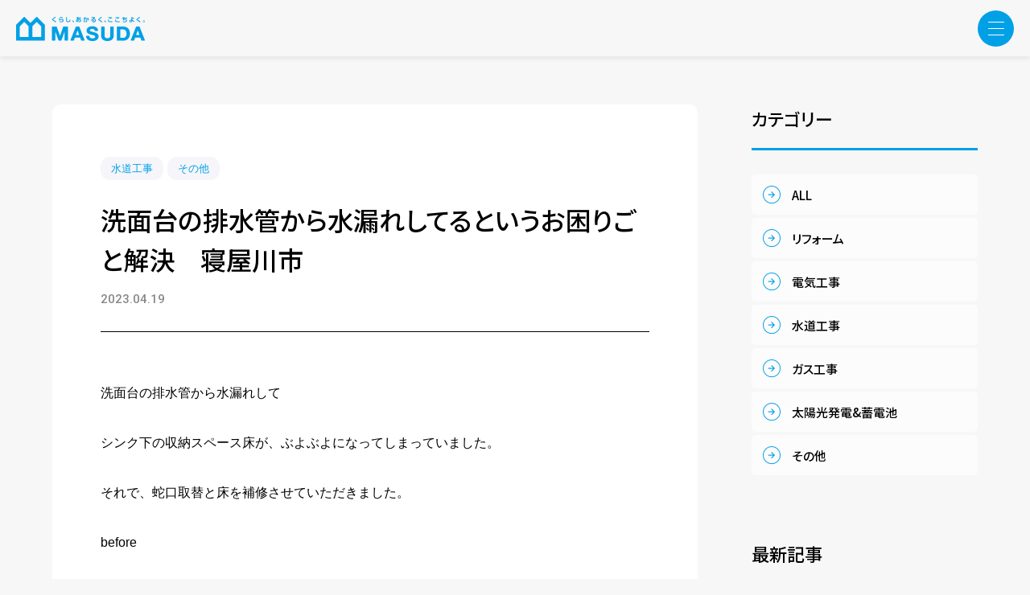

--- FILE ---
content_type: text/html; charset=UTF-8
request_url: https://www.masudadenki.com/achievements/%E6%B4%97%E9%9D%A2%E5%8F%B0%E3%81%AE%E6%8E%92%E6%B0%B4%E7%AE%A1%E3%81%8B%E3%82%89%E6%B0%B4%E6%BC%8F%E3%82%8C%E3%81%97%E3%81%A6%E3%82%8B%E3%81%A8%E3%81%84%E3%81%86%E3%81%8A%E5%9B%B0%E3%82%8A%E3%81%94/
body_size: 16745
content:
<!doctype html>
<html lang="ja">
<head prefix="og: http://ogp.me/ns# fb: http://ogp.me/ns/fb# article: http://ogp.me/ns/article#">
<meta charset="utf-8">
<meta http-equiv="X-UA-Compatible" content="IE=edge">
<meta name="format-detection" content="telephone=no,address=no,email=no">
<meta name="viewport" content="width=device-width,initial-scale=1.0">
<link rel="shortcut icon" type="image/ico" href="https://www.masudadenki.com/wordpress/wp-content/themes/masudadenki/assets/img/favicon.ico">
<title>洗面台の排水管から水漏れしてるというお困りごと解決　寝屋川市 | 大阪府寝屋川市のマスダデンキ・リフォーム</title>
<link href="https://www.masudadenki.com/wordpress/wp-content/themes/masudadenki/assets/css/common.css" rel="stylesheet">

		<!-- All in One SEO 4.9.3 - aioseo.com -->
	<meta name="description" content="洗面台の排水管から水漏れして シンク下の収納スペース床が、ぶよぶよになってしまっていました。 それで、蛇口取替" />
	<meta name="robots" content="max-image-preview:large" />
	<link rel="canonical" href="https://www.masudadenki.com/achievements/%e6%b4%97%e9%9d%a2%e5%8f%b0%e3%81%ae%e6%8e%92%e6%b0%b4%e7%ae%a1%e3%81%8b%e3%82%89%e6%b0%b4%e6%bc%8f%e3%82%8c%e3%81%97%e3%81%a6%e3%82%8b%e3%81%a8%e3%81%84%e3%81%86%e3%81%8a%e5%9b%b0%e3%82%8a%e3%81%94/" />
	<meta name="generator" content="All in One SEO (AIOSEO) 4.9.3" />
		<meta property="og:locale" content="ja_JP" />
		<meta property="og:site_name" content="電気工事・水まわり・リフォームなら｜寝屋川・枚方・交野市｜株式会社マスダ" />
		<meta property="og:type" content="article" />
		<meta property="og:title" content="洗面台の排水管から水漏れしてるというお困りごと解決 寝屋川市 | 大阪府寝屋川市のマスダデンキ・リフォーム" />
		<meta property="og:description" content="洗面台の排水管から水漏れして シンク下の収納スペース床が、ぶよぶよになってしまっていました。 それで、蛇口取替" />
		<meta property="og:url" content="https://www.masudadenki.com/achievements/%e6%b4%97%e9%9d%a2%e5%8f%b0%e3%81%ae%e6%8e%92%e6%b0%b4%e7%ae%a1%e3%81%8b%e3%82%89%e6%b0%b4%e6%bc%8f%e3%82%8c%e3%81%97%e3%81%a6%e3%82%8b%e3%81%a8%e3%81%84%e3%81%86%e3%81%8a%e5%9b%b0%e3%82%8a%e3%81%94/" />
		<meta property="og:image" content="https://www.masudadenki.com/wordpress/wp-content/uploads/2024/05/ogp.png" />
		<meta property="og:image:secure_url" content="https://www.masudadenki.com/wordpress/wp-content/uploads/2024/05/ogp.png" />
		<meta property="og:image:width" content="1200" />
		<meta property="og:image:height" content="630" />
		<meta property="article:published_time" content="2023-04-19T08:15:30+00:00" />
		<meta property="article:modified_time" content="2023-04-19T08:15:30+00:00" />
		<meta name="twitter:card" content="summary" />
		<meta name="twitter:title" content="洗面台の排水管から水漏れしてるというお困りごと解決 寝屋川市 | 大阪府寝屋川市のマスダデンキ・リフォーム" />
		<meta name="twitter:description" content="洗面台の排水管から水漏れして シンク下の収納スペース床が、ぶよぶよになってしまっていました。 それで、蛇口取替" />
		<meta name="twitter:image" content="https://www.masudadenki.com/wordpress/wp-content/uploads/2024/05/ogp.png" />
		<script type="application/ld+json" class="aioseo-schema">
			{"@context":"https:\/\/schema.org","@graph":[{"@type":"BreadcrumbList","@id":"https:\/\/www.masudadenki.com\/achievements\/%e6%b4%97%e9%9d%a2%e5%8f%b0%e3%81%ae%e6%8e%92%e6%b0%b4%e7%ae%a1%e3%81%8b%e3%82%89%e6%b0%b4%e6%bc%8f%e3%82%8c%e3%81%97%e3%81%a6%e3%82%8b%e3%81%a8%e3%81%84%e3%81%86%e3%81%8a%e5%9b%b0%e3%82%8a%e3%81%94\/#breadcrumblist","itemListElement":[{"@type":"ListItem","@id":"https:\/\/www.masudadenki.com#listItem","position":1,"name":"Home","item":"https:\/\/www.masudadenki.com","nextItem":{"@type":"ListItem","@id":"https:\/\/www.masudadenki.com\/achievements\/#listItem","name":"\u4e8b\u4f8b\u7d39\u4ecb"}},{"@type":"ListItem","@id":"https:\/\/www.masudadenki.com\/achievements\/#listItem","position":2,"name":"\u4e8b\u4f8b\u7d39\u4ecb","item":"https:\/\/www.masudadenki.com\/achievements\/","nextItem":{"@type":"ListItem","@id":"https:\/\/www.masudadenki.com\/achievements_cate\/waterworks\/#listItem","name":"\u6c34\u9053\u5de5\u4e8b"},"previousItem":{"@type":"ListItem","@id":"https:\/\/www.masudadenki.com#listItem","name":"Home"}},{"@type":"ListItem","@id":"https:\/\/www.masudadenki.com\/achievements_cate\/waterworks\/#listItem","position":3,"name":"\u6c34\u9053\u5de5\u4e8b","item":"https:\/\/www.masudadenki.com\/achievements_cate\/waterworks\/","nextItem":{"@type":"ListItem","@id":"https:\/\/www.masudadenki.com\/achievements\/%e6%b4%97%e9%9d%a2%e5%8f%b0%e3%81%ae%e6%8e%92%e6%b0%b4%e7%ae%a1%e3%81%8b%e3%82%89%e6%b0%b4%e6%bc%8f%e3%82%8c%e3%81%97%e3%81%a6%e3%82%8b%e3%81%a8%e3%81%84%e3%81%86%e3%81%8a%e5%9b%b0%e3%82%8a%e3%81%94\/#listItem","name":"\u6d17\u9762\u53f0\u306e\u6392\u6c34\u7ba1\u304b\u3089\u6c34\u6f0f\u308c\u3057\u3066\u308b\u3068\u3044\u3046\u304a\u56f0\u308a\u3054\u3068\u89e3\u6c7a\u3000\u5bdd\u5c4b\u5ddd\u5e02"},"previousItem":{"@type":"ListItem","@id":"https:\/\/www.masudadenki.com\/achievements\/#listItem","name":"\u4e8b\u4f8b\u7d39\u4ecb"}},{"@type":"ListItem","@id":"https:\/\/www.masudadenki.com\/achievements\/%e6%b4%97%e9%9d%a2%e5%8f%b0%e3%81%ae%e6%8e%92%e6%b0%b4%e7%ae%a1%e3%81%8b%e3%82%89%e6%b0%b4%e6%bc%8f%e3%82%8c%e3%81%97%e3%81%a6%e3%82%8b%e3%81%a8%e3%81%84%e3%81%86%e3%81%8a%e5%9b%b0%e3%82%8a%e3%81%94\/#listItem","position":4,"name":"\u6d17\u9762\u53f0\u306e\u6392\u6c34\u7ba1\u304b\u3089\u6c34\u6f0f\u308c\u3057\u3066\u308b\u3068\u3044\u3046\u304a\u56f0\u308a\u3054\u3068\u89e3\u6c7a\u3000\u5bdd\u5c4b\u5ddd\u5e02","previousItem":{"@type":"ListItem","@id":"https:\/\/www.masudadenki.com\/achievements_cate\/waterworks\/#listItem","name":"\u6c34\u9053\u5de5\u4e8b"}}]},{"@type":"Organization","@id":"https:\/\/www.masudadenki.com\/#organization","name":"\u682a\u5f0f\u4f1a\u793e\u30de\u30b9\u30c0","description":"\u30de\u30b9\u30c0\u30c7\u30f3\u30ad\u3067\u306f\u3001\u3054\u5bb6\u5ead\u306e\u96fb\u6c17\u5de5\u4e8b\u304b\u3089\u3001\u6c34\u307e\u308f\u308a\u5de5\u4e8b\u30fb\u30ac\u30b9\u6a5f\u5668\u30fb\u30ea\u30d5\u30a9\u30fc\u30e0\u3001\u5916\u88c5\u30fb\u5185\u88c5\u30ea\u30d5\u30a9\u30fc\u30e0\u7b49\u30ea\u30d5\u30a9\u30fc\u30e0\u5168\u822c\u3092\u627f\u3063\u3066\u3044\u307e\u3059\u3002\u5bdd\u5c4b\u5ddd\u5e02\u3092\u4e2d\u5fc3\u306b\u3001\u679a\u65b9\u3001\u4ea4\u91ce\u3001\u5b88\u53e3\u3001\u9580\u771f\u7b49\u5927\u962a\u306e\u5de5\u4e8b\u306f\u304a\u307e\u304b\u305b\u304f\u3060\u3055\u3044\u3002","url":"https:\/\/www.masudadenki.com\/","telephone":"+81120383823","logo":{"@type":"ImageObject","url":"https:\/\/www.masudadenki.com\/wordpress\/wordpress\/wp-content\/uploads\/2021\/01\/masuda112.jpg","@id":"https:\/\/www.masudadenki.com\/achievements\/%e6%b4%97%e9%9d%a2%e5%8f%b0%e3%81%ae%e6%8e%92%e6%b0%b4%e7%ae%a1%e3%81%8b%e3%82%89%e6%b0%b4%e6%bc%8f%e3%82%8c%e3%81%97%e3%81%a6%e3%82%8b%e3%81%a8%e3%81%84%e3%81%86%e3%81%8a%e5%9b%b0%e3%82%8a%e3%81%94\/#organizationLogo"},"image":{"@id":"https:\/\/www.masudadenki.com\/achievements\/%e6%b4%97%e9%9d%a2%e5%8f%b0%e3%81%ae%e6%8e%92%e6%b0%b4%e7%ae%a1%e3%81%8b%e3%82%89%e6%b0%b4%e6%bc%8f%e3%82%8c%e3%81%97%e3%81%a6%e3%82%8b%e3%81%a8%e3%81%84%e3%81%86%e3%81%8a%e5%9b%b0%e3%82%8a%e3%81%94\/#organizationLogo"}},{"@type":"WebPage","@id":"https:\/\/www.masudadenki.com\/achievements\/%e6%b4%97%e9%9d%a2%e5%8f%b0%e3%81%ae%e6%8e%92%e6%b0%b4%e7%ae%a1%e3%81%8b%e3%82%89%e6%b0%b4%e6%bc%8f%e3%82%8c%e3%81%97%e3%81%a6%e3%82%8b%e3%81%a8%e3%81%84%e3%81%86%e3%81%8a%e5%9b%b0%e3%82%8a%e3%81%94\/#webpage","url":"https:\/\/www.masudadenki.com\/achievements\/%e6%b4%97%e9%9d%a2%e5%8f%b0%e3%81%ae%e6%8e%92%e6%b0%b4%e7%ae%a1%e3%81%8b%e3%82%89%e6%b0%b4%e6%bc%8f%e3%82%8c%e3%81%97%e3%81%a6%e3%82%8b%e3%81%a8%e3%81%84%e3%81%86%e3%81%8a%e5%9b%b0%e3%82%8a%e3%81%94\/","name":"\u6d17\u9762\u53f0\u306e\u6392\u6c34\u7ba1\u304b\u3089\u6c34\u6f0f\u308c\u3057\u3066\u308b\u3068\u3044\u3046\u304a\u56f0\u308a\u3054\u3068\u89e3\u6c7a \u5bdd\u5c4b\u5ddd\u5e02 | \u5927\u962a\u5e9c\u5bdd\u5c4b\u5ddd\u5e02\u306e\u30de\u30b9\u30c0\u30c7\u30f3\u30ad\u30fb\u30ea\u30d5\u30a9\u30fc\u30e0","description":"\u6d17\u9762\u53f0\u306e\u6392\u6c34\u7ba1\u304b\u3089\u6c34\u6f0f\u308c\u3057\u3066 \u30b7\u30f3\u30af\u4e0b\u306e\u53ce\u7d0d\u30b9\u30da\u30fc\u30b9\u5e8a\u304c\u3001\u3076\u3088\u3076\u3088\u306b\u306a\u3063\u3066\u3057\u307e\u3063\u3066\u3044\u307e\u3057\u305f\u3002 \u305d\u308c\u3067\u3001\u86c7\u53e3\u53d6\u66ff","inLanguage":"ja","isPartOf":{"@id":"https:\/\/www.masudadenki.com\/#website"},"breadcrumb":{"@id":"https:\/\/www.masudadenki.com\/achievements\/%e6%b4%97%e9%9d%a2%e5%8f%b0%e3%81%ae%e6%8e%92%e6%b0%b4%e7%ae%a1%e3%81%8b%e3%82%89%e6%b0%b4%e6%bc%8f%e3%82%8c%e3%81%97%e3%81%a6%e3%82%8b%e3%81%a8%e3%81%84%e3%81%86%e3%81%8a%e5%9b%b0%e3%82%8a%e3%81%94\/#breadcrumblist"},"image":{"@type":"ImageObject","url":"https:\/\/www.masudadenki.com\/wordpress\/wp-content\/uploads\/2023\/04\/13DBDDDC-28D2-4F17-854F-33967A8AF731.jpeg","@id":"https:\/\/www.masudadenki.com\/achievements\/%e6%b4%97%e9%9d%a2%e5%8f%b0%e3%81%ae%e6%8e%92%e6%b0%b4%e7%ae%a1%e3%81%8b%e3%82%89%e6%b0%b4%e6%bc%8f%e3%82%8c%e3%81%97%e3%81%a6%e3%82%8b%e3%81%a8%e3%81%84%e3%81%86%e3%81%8a%e5%9b%b0%e3%82%8a%e3%81%94\/#mainImage","width":966,"height":1059},"primaryImageOfPage":{"@id":"https:\/\/www.masudadenki.com\/achievements\/%e6%b4%97%e9%9d%a2%e5%8f%b0%e3%81%ae%e6%8e%92%e6%b0%b4%e7%ae%a1%e3%81%8b%e3%82%89%e6%b0%b4%e6%bc%8f%e3%82%8c%e3%81%97%e3%81%a6%e3%82%8b%e3%81%a8%e3%81%84%e3%81%86%e3%81%8a%e5%9b%b0%e3%82%8a%e3%81%94\/#mainImage"},"datePublished":"2023-04-19T17:15:30+09:00","dateModified":"2023-04-19T17:15:30+09:00"},{"@type":"WebSite","@id":"https:\/\/www.masudadenki.com\/#website","url":"https:\/\/www.masudadenki.com\/","name":"\u5927\u962a\u5e9c\u5bdd\u5c4b\u5ddd\u5e02\u306e\u30de\u30b9\u30c0\u30c7\u30f3\u30ad","description":"\u30de\u30b9\u30c0\u30c7\u30f3\u30ad\u3067\u306f\u3001\u3054\u5bb6\u5ead\u306e\u96fb\u6c17\u5de5\u4e8b\u304b\u3089\u3001\u6c34\u307e\u308f\u308a\u5de5\u4e8b\u30fb\u30ac\u30b9\u6a5f\u5668\u30fb\u30ea\u30d5\u30a9\u30fc\u30e0\u3001\u5916\u88c5\u30fb\u5185\u88c5\u30ea\u30d5\u30a9\u30fc\u30e0\u7b49\u30ea\u30d5\u30a9\u30fc\u30e0\u5168\u822c\u3092\u627f\u3063\u3066\u3044\u307e\u3059\u3002\u5bdd\u5c4b\u5ddd\u5e02\u3092\u4e2d\u5fc3\u306b\u3001\u679a\u65b9\u3001\u4ea4\u91ce\u3001\u5b88\u53e3\u3001\u9580\u771f\u7b49\u5927\u962a\u306e\u5de5\u4e8b\u306f\u304a\u307e\u304b\u305b\u304f\u3060\u3055\u3044\u3002","inLanguage":"ja","publisher":{"@id":"https:\/\/www.masudadenki.com\/#organization"}}]}
		</script>
		<!-- All in One SEO -->

<link rel='dns-prefetch' href='//cdn.jsdelivr.net' />
<link rel="alternate" title="oEmbed (JSON)" type="application/json+oembed" href="https://www.masudadenki.com/wp-json/oembed/1.0/embed?url=https%3A%2F%2Fwww.masudadenki.com%2Fachievements%2F%25e6%25b4%2597%25e9%259d%25a2%25e5%258f%25b0%25e3%2581%25ae%25e6%258e%2592%25e6%25b0%25b4%25e7%25ae%25a1%25e3%2581%258b%25e3%2582%2589%25e6%25b0%25b4%25e6%25bc%258f%25e3%2582%258c%25e3%2581%2597%25e3%2581%25a6%25e3%2582%258b%25e3%2581%25a8%25e3%2581%2584%25e3%2581%2586%25e3%2581%258a%25e5%259b%25b0%25e3%2582%258a%25e3%2581%2594%2F" />
<link rel="alternate" title="oEmbed (XML)" type="text/xml+oembed" href="https://www.masudadenki.com/wp-json/oembed/1.0/embed?url=https%3A%2F%2Fwww.masudadenki.com%2Fachievements%2F%25e6%25b4%2597%25e9%259d%25a2%25e5%258f%25b0%25e3%2581%25ae%25e6%258e%2592%25e6%25b0%25b4%25e7%25ae%25a1%25e3%2581%258b%25e3%2582%2589%25e6%25b0%25b4%25e6%25bc%258f%25e3%2582%258c%25e3%2581%2597%25e3%2581%25a6%25e3%2582%258b%25e3%2581%25a8%25e3%2581%2584%25e3%2581%2586%25e3%2581%258a%25e5%259b%25b0%25e3%2582%258a%25e3%2581%2594%2F&#038;format=xml" />
<style id='wp-img-auto-sizes-contain-inline-css' type='text/css'>
img:is([sizes=auto i],[sizes^="auto," i]){contain-intrinsic-size:3000px 1500px}
/*# sourceURL=wp-img-auto-sizes-contain-inline-css */
</style>
<style id='wp-emoji-styles-inline-css' type='text/css'>

	img.wp-smiley, img.emoji {
		display: inline !important;
		border: none !important;
		box-shadow: none !important;
		height: 1em !important;
		width: 1em !important;
		margin: 0 0.07em !important;
		vertical-align: -0.1em !important;
		background: none !important;
		padding: 0 !important;
	}
/*# sourceURL=wp-emoji-styles-inline-css */
</style>
<style id='wp-block-library-inline-css' type='text/css'>
:root{--wp-block-synced-color:#7a00df;--wp-block-synced-color--rgb:122,0,223;--wp-bound-block-color:var(--wp-block-synced-color);--wp-editor-canvas-background:#ddd;--wp-admin-theme-color:#007cba;--wp-admin-theme-color--rgb:0,124,186;--wp-admin-theme-color-darker-10:#006ba1;--wp-admin-theme-color-darker-10--rgb:0,107,160.5;--wp-admin-theme-color-darker-20:#005a87;--wp-admin-theme-color-darker-20--rgb:0,90,135;--wp-admin-border-width-focus:2px}@media (min-resolution:192dpi){:root{--wp-admin-border-width-focus:1.5px}}.wp-element-button{cursor:pointer}:root .has-very-light-gray-background-color{background-color:#eee}:root .has-very-dark-gray-background-color{background-color:#313131}:root .has-very-light-gray-color{color:#eee}:root .has-very-dark-gray-color{color:#313131}:root .has-vivid-green-cyan-to-vivid-cyan-blue-gradient-background{background:linear-gradient(135deg,#00d084,#0693e3)}:root .has-purple-crush-gradient-background{background:linear-gradient(135deg,#34e2e4,#4721fb 50%,#ab1dfe)}:root .has-hazy-dawn-gradient-background{background:linear-gradient(135deg,#faaca8,#dad0ec)}:root .has-subdued-olive-gradient-background{background:linear-gradient(135deg,#fafae1,#67a671)}:root .has-atomic-cream-gradient-background{background:linear-gradient(135deg,#fdd79a,#004a59)}:root .has-nightshade-gradient-background{background:linear-gradient(135deg,#330968,#31cdcf)}:root .has-midnight-gradient-background{background:linear-gradient(135deg,#020381,#2874fc)}:root{--wp--preset--font-size--normal:16px;--wp--preset--font-size--huge:42px}.has-regular-font-size{font-size:1em}.has-larger-font-size{font-size:2.625em}.has-normal-font-size{font-size:var(--wp--preset--font-size--normal)}.has-huge-font-size{font-size:var(--wp--preset--font-size--huge)}.has-text-align-center{text-align:center}.has-text-align-left{text-align:left}.has-text-align-right{text-align:right}.has-fit-text{white-space:nowrap!important}#end-resizable-editor-section{display:none}.aligncenter{clear:both}.items-justified-left{justify-content:flex-start}.items-justified-center{justify-content:center}.items-justified-right{justify-content:flex-end}.items-justified-space-between{justify-content:space-between}.screen-reader-text{border:0;clip-path:inset(50%);height:1px;margin:-1px;overflow:hidden;padding:0;position:absolute;width:1px;word-wrap:normal!important}.screen-reader-text:focus{background-color:#ddd;clip-path:none;color:#444;display:block;font-size:1em;height:auto;left:5px;line-height:normal;padding:15px 23px 14px;text-decoration:none;top:5px;width:auto;z-index:100000}html :where(.has-border-color){border-style:solid}html :where([style*=border-top-color]){border-top-style:solid}html :where([style*=border-right-color]){border-right-style:solid}html :where([style*=border-bottom-color]){border-bottom-style:solid}html :where([style*=border-left-color]){border-left-style:solid}html :where([style*=border-width]){border-style:solid}html :where([style*=border-top-width]){border-top-style:solid}html :where([style*=border-right-width]){border-right-style:solid}html :where([style*=border-bottom-width]){border-bottom-style:solid}html :where([style*=border-left-width]){border-left-style:solid}html :where(img[class*=wp-image-]){height:auto;max-width:100%}:where(figure){margin:0 0 1em}html :where(.is-position-sticky){--wp-admin--admin-bar--position-offset:var(--wp-admin--admin-bar--height,0px)}@media screen and (max-width:600px){html :where(.is-position-sticky){--wp-admin--admin-bar--position-offset:0px}}

/*# sourceURL=wp-block-library-inline-css */
</style><style id='global-styles-inline-css' type='text/css'>
:root{--wp--preset--aspect-ratio--square: 1;--wp--preset--aspect-ratio--4-3: 4/3;--wp--preset--aspect-ratio--3-4: 3/4;--wp--preset--aspect-ratio--3-2: 3/2;--wp--preset--aspect-ratio--2-3: 2/3;--wp--preset--aspect-ratio--16-9: 16/9;--wp--preset--aspect-ratio--9-16: 9/16;--wp--preset--color--black: #000000;--wp--preset--color--cyan-bluish-gray: #abb8c3;--wp--preset--color--white: #ffffff;--wp--preset--color--pale-pink: #f78da7;--wp--preset--color--vivid-red: #cf2e2e;--wp--preset--color--luminous-vivid-orange: #ff6900;--wp--preset--color--luminous-vivid-amber: #fcb900;--wp--preset--color--light-green-cyan: #7bdcb5;--wp--preset--color--vivid-green-cyan: #00d084;--wp--preset--color--pale-cyan-blue: #8ed1fc;--wp--preset--color--vivid-cyan-blue: #0693e3;--wp--preset--color--vivid-purple: #9b51e0;--wp--preset--gradient--vivid-cyan-blue-to-vivid-purple: linear-gradient(135deg,rgb(6,147,227) 0%,rgb(155,81,224) 100%);--wp--preset--gradient--light-green-cyan-to-vivid-green-cyan: linear-gradient(135deg,rgb(122,220,180) 0%,rgb(0,208,130) 100%);--wp--preset--gradient--luminous-vivid-amber-to-luminous-vivid-orange: linear-gradient(135deg,rgb(252,185,0) 0%,rgb(255,105,0) 100%);--wp--preset--gradient--luminous-vivid-orange-to-vivid-red: linear-gradient(135deg,rgb(255,105,0) 0%,rgb(207,46,46) 100%);--wp--preset--gradient--very-light-gray-to-cyan-bluish-gray: linear-gradient(135deg,rgb(238,238,238) 0%,rgb(169,184,195) 100%);--wp--preset--gradient--cool-to-warm-spectrum: linear-gradient(135deg,rgb(74,234,220) 0%,rgb(151,120,209) 20%,rgb(207,42,186) 40%,rgb(238,44,130) 60%,rgb(251,105,98) 80%,rgb(254,248,76) 100%);--wp--preset--gradient--blush-light-purple: linear-gradient(135deg,rgb(255,206,236) 0%,rgb(152,150,240) 100%);--wp--preset--gradient--blush-bordeaux: linear-gradient(135deg,rgb(254,205,165) 0%,rgb(254,45,45) 50%,rgb(107,0,62) 100%);--wp--preset--gradient--luminous-dusk: linear-gradient(135deg,rgb(255,203,112) 0%,rgb(199,81,192) 50%,rgb(65,88,208) 100%);--wp--preset--gradient--pale-ocean: linear-gradient(135deg,rgb(255,245,203) 0%,rgb(182,227,212) 50%,rgb(51,167,181) 100%);--wp--preset--gradient--electric-grass: linear-gradient(135deg,rgb(202,248,128) 0%,rgb(113,206,126) 100%);--wp--preset--gradient--midnight: linear-gradient(135deg,rgb(2,3,129) 0%,rgb(40,116,252) 100%);--wp--preset--font-size--small: 13px;--wp--preset--font-size--medium: 20px;--wp--preset--font-size--large: 36px;--wp--preset--font-size--x-large: 42px;--wp--preset--spacing--20: 0.44rem;--wp--preset--spacing--30: 0.67rem;--wp--preset--spacing--40: 1rem;--wp--preset--spacing--50: 1.5rem;--wp--preset--spacing--60: 2.25rem;--wp--preset--spacing--70: 3.38rem;--wp--preset--spacing--80: 5.06rem;--wp--preset--shadow--natural: 6px 6px 9px rgba(0, 0, 0, 0.2);--wp--preset--shadow--deep: 12px 12px 50px rgba(0, 0, 0, 0.4);--wp--preset--shadow--sharp: 6px 6px 0px rgba(0, 0, 0, 0.2);--wp--preset--shadow--outlined: 6px 6px 0px -3px rgb(255, 255, 255), 6px 6px rgb(0, 0, 0);--wp--preset--shadow--crisp: 6px 6px 0px rgb(0, 0, 0);}:where(.is-layout-flex){gap: 0.5em;}:where(.is-layout-grid){gap: 0.5em;}body .is-layout-flex{display: flex;}.is-layout-flex{flex-wrap: wrap;align-items: center;}.is-layout-flex > :is(*, div){margin: 0;}body .is-layout-grid{display: grid;}.is-layout-grid > :is(*, div){margin: 0;}:where(.wp-block-columns.is-layout-flex){gap: 2em;}:where(.wp-block-columns.is-layout-grid){gap: 2em;}:where(.wp-block-post-template.is-layout-flex){gap: 1.25em;}:where(.wp-block-post-template.is-layout-grid){gap: 1.25em;}.has-black-color{color: var(--wp--preset--color--black) !important;}.has-cyan-bluish-gray-color{color: var(--wp--preset--color--cyan-bluish-gray) !important;}.has-white-color{color: var(--wp--preset--color--white) !important;}.has-pale-pink-color{color: var(--wp--preset--color--pale-pink) !important;}.has-vivid-red-color{color: var(--wp--preset--color--vivid-red) !important;}.has-luminous-vivid-orange-color{color: var(--wp--preset--color--luminous-vivid-orange) !important;}.has-luminous-vivid-amber-color{color: var(--wp--preset--color--luminous-vivid-amber) !important;}.has-light-green-cyan-color{color: var(--wp--preset--color--light-green-cyan) !important;}.has-vivid-green-cyan-color{color: var(--wp--preset--color--vivid-green-cyan) !important;}.has-pale-cyan-blue-color{color: var(--wp--preset--color--pale-cyan-blue) !important;}.has-vivid-cyan-blue-color{color: var(--wp--preset--color--vivid-cyan-blue) !important;}.has-vivid-purple-color{color: var(--wp--preset--color--vivid-purple) !important;}.has-black-background-color{background-color: var(--wp--preset--color--black) !important;}.has-cyan-bluish-gray-background-color{background-color: var(--wp--preset--color--cyan-bluish-gray) !important;}.has-white-background-color{background-color: var(--wp--preset--color--white) !important;}.has-pale-pink-background-color{background-color: var(--wp--preset--color--pale-pink) !important;}.has-vivid-red-background-color{background-color: var(--wp--preset--color--vivid-red) !important;}.has-luminous-vivid-orange-background-color{background-color: var(--wp--preset--color--luminous-vivid-orange) !important;}.has-luminous-vivid-amber-background-color{background-color: var(--wp--preset--color--luminous-vivid-amber) !important;}.has-light-green-cyan-background-color{background-color: var(--wp--preset--color--light-green-cyan) !important;}.has-vivid-green-cyan-background-color{background-color: var(--wp--preset--color--vivid-green-cyan) !important;}.has-pale-cyan-blue-background-color{background-color: var(--wp--preset--color--pale-cyan-blue) !important;}.has-vivid-cyan-blue-background-color{background-color: var(--wp--preset--color--vivid-cyan-blue) !important;}.has-vivid-purple-background-color{background-color: var(--wp--preset--color--vivid-purple) !important;}.has-black-border-color{border-color: var(--wp--preset--color--black) !important;}.has-cyan-bluish-gray-border-color{border-color: var(--wp--preset--color--cyan-bluish-gray) !important;}.has-white-border-color{border-color: var(--wp--preset--color--white) !important;}.has-pale-pink-border-color{border-color: var(--wp--preset--color--pale-pink) !important;}.has-vivid-red-border-color{border-color: var(--wp--preset--color--vivid-red) !important;}.has-luminous-vivid-orange-border-color{border-color: var(--wp--preset--color--luminous-vivid-orange) !important;}.has-luminous-vivid-amber-border-color{border-color: var(--wp--preset--color--luminous-vivid-amber) !important;}.has-light-green-cyan-border-color{border-color: var(--wp--preset--color--light-green-cyan) !important;}.has-vivid-green-cyan-border-color{border-color: var(--wp--preset--color--vivid-green-cyan) !important;}.has-pale-cyan-blue-border-color{border-color: var(--wp--preset--color--pale-cyan-blue) !important;}.has-vivid-cyan-blue-border-color{border-color: var(--wp--preset--color--vivid-cyan-blue) !important;}.has-vivid-purple-border-color{border-color: var(--wp--preset--color--vivid-purple) !important;}.has-vivid-cyan-blue-to-vivid-purple-gradient-background{background: var(--wp--preset--gradient--vivid-cyan-blue-to-vivid-purple) !important;}.has-light-green-cyan-to-vivid-green-cyan-gradient-background{background: var(--wp--preset--gradient--light-green-cyan-to-vivid-green-cyan) !important;}.has-luminous-vivid-amber-to-luminous-vivid-orange-gradient-background{background: var(--wp--preset--gradient--luminous-vivid-amber-to-luminous-vivid-orange) !important;}.has-luminous-vivid-orange-to-vivid-red-gradient-background{background: var(--wp--preset--gradient--luminous-vivid-orange-to-vivid-red) !important;}.has-very-light-gray-to-cyan-bluish-gray-gradient-background{background: var(--wp--preset--gradient--very-light-gray-to-cyan-bluish-gray) !important;}.has-cool-to-warm-spectrum-gradient-background{background: var(--wp--preset--gradient--cool-to-warm-spectrum) !important;}.has-blush-light-purple-gradient-background{background: var(--wp--preset--gradient--blush-light-purple) !important;}.has-blush-bordeaux-gradient-background{background: var(--wp--preset--gradient--blush-bordeaux) !important;}.has-luminous-dusk-gradient-background{background: var(--wp--preset--gradient--luminous-dusk) !important;}.has-pale-ocean-gradient-background{background: var(--wp--preset--gradient--pale-ocean) !important;}.has-electric-grass-gradient-background{background: var(--wp--preset--gradient--electric-grass) !important;}.has-midnight-gradient-background{background: var(--wp--preset--gradient--midnight) !important;}.has-small-font-size{font-size: var(--wp--preset--font-size--small) !important;}.has-medium-font-size{font-size: var(--wp--preset--font-size--medium) !important;}.has-large-font-size{font-size: var(--wp--preset--font-size--large) !important;}.has-x-large-font-size{font-size: var(--wp--preset--font-size--x-large) !important;}
/*# sourceURL=global-styles-inline-css */
</style>

<style id='classic-theme-styles-inline-css' type='text/css'>
/*! This file is auto-generated */
.wp-block-button__link{color:#fff;background-color:#32373c;border-radius:9999px;box-shadow:none;text-decoration:none;padding:calc(.667em + 2px) calc(1.333em + 2px);font-size:1.125em}.wp-block-file__button{background:#32373c;color:#fff;text-decoration:none}
/*# sourceURL=/wp-includes/css/classic-themes.min.css */
</style>
<link rel='stylesheet' id='contact-form-7-css' href='https://www.masudadenki.com/wordpress/wp-content/plugins/contact-form-7/includes/css/styles.css?ver=5.9.3' type='text/css' media='all' />
<link rel='stylesheet' id='cf7msm_styles-css' href='https://www.masudadenki.com/wordpress/wp-content/plugins/contact-form-7-multi-step-module/resources/cf7msm.css?ver=4.3.1' type='text/css' media='all' />
<link rel='stylesheet' id='wp-pagenavi-css' href='https://www.masudadenki.com/wordpress/wp-content/plugins/wp-pagenavi/pagenavi-css.css?ver=2.70' type='text/css' media='all' />
<link rel='stylesheet' id='main-style-css' href='https://www.masudadenki.com/wordpress/wp-content/themes/masudadenki/style.css?ver=6.9' type='text/css' media='all' />
<script type="text/javascript" src="https://www.masudadenki.com/wordpress/wp-includes/js/jquery/jquery.min.js?ver=3.7.1" id="jquery-core-js"></script>
<script type="text/javascript" src="https://www.masudadenki.com/wordpress/wp-includes/js/jquery/jquery-migrate.min.js?ver=3.4.1" id="jquery-migrate-js"></script>
<link rel="https://api.w.org/" href="https://www.masudadenki.com/wp-json/" /><link rel="alternate" title="JSON" type="application/json" href="https://www.masudadenki.com/wp-json/wp/v2/achievements/10322" /><link rel='shortlink' href='https://www.masudadenki.com/?p=10322' />
<script src="//ajax.googleapis.com/ajax/libs/jquery/3.6.2/jquery.min.js"></script>
<script src="https://www.masudadenki.com/wordpress/wp-content/themes/masudadenki/assets/js/common.js"></script>
</head>

<body class="wp-singular achievements-template-default single single-achievements postid-10322 wp-theme-masudadenki">
  <header id="header-area">
    <div id="logo-main"><a href="/"><svg id="b" xmlns="http://www.w3.org/2000/svg" viewBox="0 0 214.54 40.02"><defs></defs><g id="c"><rect class="v" x="0" width="214.54" height="40"/><path id="d" class="u" d="M47.52,12.66L35.16.29c-.39-.39-1.02-.39-1.41,0l-9.75,9.75L14.24.29c-.39-.39-1.02-.39-1.41,0L.47,12.66C.17,12.96,0,13.36,0,13.79v24.7C0,39.04.45,39.49,1,39.49h45.99c.55,0,1-.45,1-1V13.79c0-.42-.17-.83-.47-1.13M20.32,33.33H6.75c-.33,0-.6-.27-.6-.6v-16.72c0-.21.08-.42.23-.57l6.72-6.72c.23-.23.61-.23.85,0l6.72,6.72c.15.15.23.35.23.57v16.72c0,.33-.27.6-.6.6M41.24,33.33h-13.56c-.33,0-.6-.27-.6-.6v-16.72c0-.21.08-.42.23-.57l6.72-6.72c.23-.23.61-.23.85,0l6.72,6.73c.15.15.23.35.24.57v16.72c0,.33-.27.6-.6.6"/><path id="e" class="u" d="M78.29,16.65c.12-.36.45-.6.83-.6h6.35c.48,0,.88.39.88.88h0v21.68c0,.49-.39.88-.88.88h-3.65c-.49,0-.88-.39-.88-.88v-14.65l-5.44,14.95c-.13.35-.46.58-.83.58h-3.17c-.37,0-.7-.23-.83-.58l-5.44-14.8v14.5c0,.49-.39.88-.88.88h-3.65c-.49,0-.88-.39-.88-.88h0v-21.67c0-.48.39-.88.88-.88,0,0,0,0,0,0h6.35c.37,0,.7.23.83.58l5.34,14.92,5.05-14.91ZM100.15,16.05h4.55c.36,0,.69.22.82.56l8.53,21.67c.18.45-.04.96-.49,1.14-.1.04-.21.06-.32.06h-4.07c-.37,0-.7-.23-.83-.58l-1.62-4.54h-8.77l-1.69,4.55c-.13.35-.46.57-.82.57h-3.9c-.48,0-.88-.39-.88-.88,0-.11.02-.22.06-.32l8.63-21.67c.13-.33.46-.55.82-.55M102.37,22.44l-2.9,7.73h5.68l-2.79-7.73ZM134.41,27.11c-.76-.48-1.58-.85-2.45-1.1-.81-.23-1.44-.38-1.89-.47-1.51-.36-2.74-.66-3.68-.9-.74-.17-1.47-.41-2.17-.7-.38-.14-.72-.38-.98-.7-.17-.3-.25-.64-.24-.98-.02-.39.09-.78.3-1.11.21-.3.49-.56.81-.75.34-.21.71-.35,1.1-.43,1-.18,2.03-.17,3.03.03.5.09.97.27,1.41.52.4.24.73.58.96.99.2.34.34.72.41,1.11.08.41.44.71.86.7h3.83c.48.01.87-.37.88-.84,0-.04,0-.08,0-.12-.08-.96-.35-1.89-.79-2.74-.54-.96-1.3-1.77-2.22-2.38-.97-.63-2.04-1.08-3.17-1.33-2.3-.55-4.7-.55-7,.02-1.06.27-2.07.71-2.98,1.32-.87.58-1.6,1.35-2.15,2.24-.57.96-.85,2.07-.83,3.19-.03.97.2,1.93.65,2.79.42.76,1,1.41,1.7,1.92.72.52,1.52.94,2.36,1.24.87.32,1.76.58,2.67.8.88.24,1.76.45,2.62.65.77.17,1.54.39,2.28.67.58.21,1.12.52,1.58.93.38.35.58.85.56,1.36.02.47-.13.93-.43,1.3-.3.36-.68.64-1.11.83-.47.21-.96.35-1.47.42-1.16.19-2.34.14-3.49-.12-.59-.14-1.14-.38-1.64-.71-.46-.32-.84-.74-1.11-1.23-.2-.41-.32-.86-.37-1.32-.06-.43-.43-.76-.87-.75h-3.86c-.48,0-.87.37-.88.85,0,.02,0,.05,0,.07.06,1.07.34,2.11.83,3.06.57,1.05,1.37,1.94,2.35,2.62,1.03.7,2.18,1.21,3.39,1.5,1.29.32,2.61.48,3.93.47,1.49.02,2.98-.16,4.42-.56,1.16-.31,2.26-.85,3.22-1.57.84-.64,1.52-1.46,1.98-2.41.45-.95.67-1.98.67-3.02.05-1.16-.27-2.31-.9-3.29-.56-.82-1.28-1.51-2.11-2.04M157.01,30.57c.11,1.3-.26,2.6-1.03,3.65-.68.76-1.95,1.14-3.78,1.14-.86.03-1.71-.11-2.51-.42-.56-.23-1.05-.6-1.43-1.07-.34-.44-.57-.96-.67-1.51-.11-.59-.17-1.2-.17-1.8v-13.64c0-.48-.39-.88-.88-.88,0,0,0,0,0,0h-3.99c-.49,0-.88.39-.88.88v13.64c0,3.19.93,5.58,2.77,7.12s4.44,2.31,7.75,2.31c2.77.16,5.51-.67,7.73-2.32h0c1.87-1.55,2.82-3.94,2.82-7.11v-13.64c0-.49-.39-.88-.88-.88h-3.99c-.48,0-.88.39-.88.88h0s0,13.64,0,13.64ZM188.86,22.57c.59,1.62.88,3.34.85,5.07.01,1.59-.22,3.18-.69,4.7-.43,1.38-1.14,2.66-2.1,3.75-.97,1.08-2.16,1.92-3.5,2.49-1.56.63-3.23.94-4.92.9h-9.78c-.49,0-.88-.39-.88-.88v-21.67c0-.48.39-.88.88-.88,0,0,0,0,0,0h9.78c1.51-.01,3,.23,4.43.72,1.33.46,2.55,1.2,3.57,2.17,1.04,1.02,1.84,2.26,2.36,3.62M183.61,25.03c-.2-.85-.59-1.64-1.13-2.32-.55-.66-1.27-1.17-2.07-1.47-1.04-.37-2.13-.55-3.23-.52h-3.6v14.09h4.54c.74,0,1.47-.11,2.17-.34.7-.23,1.33-.61,1.85-1.13.58-.59,1.03-1.29,1.31-2.07.36-1.01.53-2.08.5-3.15.01-1.04-.11-2.08-.35-3.09M205.94,16.61l8.54,21.67c.18.45-.04.96-.49,1.14-.1.04-.21.06-.32.06h-4.07c-.37,0-.7-.23-.83-.58l-1.62-4.54h-8.77l-1.69,4.55c-.13.34-.46.57-.82.57h-3.91c-.48,0-.88-.39-.88-.88,0-.11.02-.22.06-.32l8.63-21.67c.13-.33.46-.55.82-.55h4.55c.36,0,.68.22.82.56M202.8,22.45l-2.89,7.73h5.68l-2.79-7.73Z"/><path id="f" class="u" d="M65.64,9.06c-1.54-1.25-3.17-2.38-4.89-3.38-.63-.4-.92-.68-.92-1.1,0-.49.38-.84,1.2-1.5,1.26-.95,2.45-1.98,3.56-3.09l1.47.77c-1.26,1.15-2.59,2.2-3.99,3.16-.24.17-.55.4-.55.55s.13.23,1.31.87c1.45.78,2.84,1.67,4.15,2.68l-1.34,1.03Z"/><path id="g" class="u" d="M73.3,1.91c-.2.79-.29,1.6-.28,2.41.93-.66,2.03-1.01,3.17-1.01,2.35,0,2.83,1.6,2.83,2.5,0,2.28-1.95,3.04-4.75,3.04-.63,0-1.27-.03-1.9-.1l-.16-1.32c.67.1,1.35.15,2.03.15,2.64,0,3.36-.8,3.36-1.83,0-.73-.57-1.24-1.56-1.24-1.14-.02-2.23.43-3.01,1.25,0,.12-.02.16-.03.26l-1.33-.05c-.04-1.41.05-2.81.26-4.2l1.38.13ZM77.43,2.13c-1.38-.5-2.83-.77-4.3-.8l.23-1.26c1.49.01,2.97.23,4.4.64l-.33,1.42Z"/><path id="h" class="u" d="M84.98.31c-.1,2.25-.14,4.79-.14,5.03,0,1.17.1,2.23,1.71,2.23,2.4,0,2.73-1.84,2.98-3.21l1.28.56c-.52,2.66-1.78,3.97-4.24,3.97-2.8,0-3.12-1.73-3.12-3.61,0-.78.05-4.28.05-4.99l1.49.02Z"/><path id="i" class="u" d="M95.42,9.06c-.57-.84-1.21-1.63-1.9-2.38l1.09-.73c.75.7,1.44,1.46,2.06,2.27l-1.25.84Z"/><path id="j" class="u" d="M104.47,7.74c.79-.04,2.68-.19,2.68-1.86-.02-.8-.6-1.47-1.38-1.62-.78,2.86-2.63,4.18-4.1,4.18-.99,0-1.8-.8-1.81-1.79,0-.06,0-.12,0-.19.02-1.11.62-2.13,1.59-2.67.24-.13.48-.25.73-.36-.01-.38-.02-.62-.02-1.14h-1.97v-1.24h1.98V.16l1.32.02v.88s4.66,0,4.66,0v1.24h-4.7c0,.13-.01.69-.01.81.4-.06.81-.09,1.22-.09,2.79,0,3.86,1.47,3.86,3.03,0,2.6-2.82,2.83-3.7,2.91l-.36-1.21ZM102.27,4.64c-.68.32-1.14.98-1.2,1.73,0,.45.21.89.74.89.32,0,.64-.1.91-.27-.23-.76-.38-1.55-.45-2.35M104.64,4.09c-.39-.01-.79.03-1.17.11.01.63.1,1.25.25,1.86.41-.6.72-1.27.93-1.97"/><path id="k" class="u" d="M112.15,8.26c.82-1.6,1.4-3.31,1.72-5.08h-1.47s0-1.28,0-1.28h1.68c.09-.65.13-1.04.18-1.77l1.43.07c-.07.55-.1.81-.25,1.7h.92c1.51,0,2.22.69,2.22,2.86.02,1.03-.15,2.06-.49,3.04-.33.73-1.1,1.15-1.89,1.05-.37,0-.75-.02-1.12-.07l-.08-1.37c.34.08.68.12,1.02.13.67,0,.82-.31.97-.86.17-.68.26-1.37.26-2.07,0-1.16-.26-1.46-1.27-1.45h-.77c-.33,1.98-.92,3.9-1.75,5.71l-1.32-.61ZM119.85,5.78c0-1.48-.45-2.92-1.29-4.14l1.15-.57c.98,1.29,1.52,2.85,1.56,4.46l-1.42.25Z"/><path id="l" class="u" d="M131.43,1.45c-.55.38-1.63,1.22-2.44,1.86.42-.12.86-.19,1.29-.2,1.43-.11,2.67.96,2.78,2.39,0,.1,0,.19,0,.29,0,1.96-1.58,3.14-3.76,3.14-1.89,0-2.73-.88-2.73-1.78.07-.95.89-1.66,1.84-1.6.02,0,.03,0,.05,0,1.11,0,2.1.71,2.46,1.76.51-.32.82-.88.82-1.49,0-.94-.63-1.62-2-1.62-1.58,0-2.74.86-4.29,2.32l-.76-1.14c.42-.3,2.2-1.67,4.54-3.72-1.09.07-2.13.12-3.43.14V.49c2.23,0,3.22,0,5.64-.1v1.06ZM128.43,6.6c-.42,0-.67.26-.67.48,0,.48.57.79,1.43.79.22,0,.44-.02.65-.07-.13-.68-.72-1.17-1.41-1.19"/><path id="m" class="u" d="M142.64,9.06c-1.54-1.25-3.17-2.38-4.88-3.38-.63-.4-.92-.68-.92-1.1,0-.49.38-.84,1.2-1.5,1.26-.95,2.45-1.98,3.56-3.09l1.47.77c-1.26,1.15-2.59,2.2-4,3.16-.24.17-.55.4-.55.55s.13.23,1.32.87c1.45.78,2.84,1.67,4.15,2.68l-1.34,1.03Z"/><path id="n" class="u" d="M148.71,9.06c-.57-.84-1.21-1.63-1.9-2.38l1.09-.73c.75.7,1.44,1.46,2.06,2.27l-1.25.84Z"/><path id="o" class="u" d="M154.81,5c-.27.32-.42.72-.43,1.13,0,1.22,1.82,1.22,2.65,1.22,1.19,0,2.38-.05,3.57-.17l.02,1.39c-.49.03-1.54.11-3.07.11-1.65,0-4.57,0-4.57-2.41.02-.69.26-1.35.7-1.89l1.12.61ZM160.06,2c-1.22.18-2.38.61-3.43,1.26l-1.02-.69c.4-.24.82-.45,1.25-.61-.54.02-2.91.06-3.39.09V.73c1.68.02,6.13,0,6.59-.01v1.29Z"/><path id="p" class="u" d="M166.79,5c-.27.32-.42.72-.43,1.13,0,1.22,1.82,1.22,2.65,1.22,1.19,0,2.38-.05,3.57-.17l.02,1.39c-.49.03-1.54.11-3.07.11-1.65,0-4.57,0-4.57-2.41.02-.69.26-1.35.7-1.89l1.12.61ZM172.04,2c-1.22.18-2.38.61-3.43,1.26l-1.02-.69c.4-.24.82-.45,1.25-.61-.54.02-2.91.06-3.39.09V.73c1.68.02,6.13,0,6.59-.01v1.29Z"/><path id="q" class="u" d="M185.07,1.28v1.27h-5.06c-.07.51-.18,1-.35,1.49.71-.39,1.51-.6,2.32-.6,2.14,0,2.84,1.35,2.84,2.54.03.96-.48,1.86-1.32,2.32-1.21.5-2.51.7-3.81.58-.61,0-.91-.02-1.27-.03l-.3-1.3c.61.06,1.22.09,1.82.08,1.76,0,3.43-.11,3.43-1.62,0-1.1-.89-1.34-1.59-1.34-.94-.02-1.84.33-2.51.99-.07.13-.13.26-.17.4l-1.42-.4c.44-.99.75-2.04.92-3.11h-2.03v-1.27h2.18c.03-.38.04-.6.05-1.07h1.48c-.04.45-.05.52-.11,1.07h4.88Z"/><path id="r" class="u" d="M193.61,5.13c1.32.43,2.54,1.13,3.57,2.06l-.95,1.31c-.77-.78-1.67-1.43-2.65-1.93v.47c.04,1.52-1.29,1.84-2.28,1.84-2,0-2.6-1.1-2.6-1.97,0-1.35,1.35-2.09,2.94-2.09.19,0,.39,0,.58.04l-.04-4.62h1.44v1.5h3.24v1.34h-3.23v2.04ZM192.21,6.11c-.25-.06-.5-.09-.76-.09-.66,0-1.44.26-1.44.9,0,.41.37.74,1.12.74.65,0,1.07-.33,1.07-.82v-.73Z"/><path id="s" class="u" d="M206.33,9.06c-1.54-1.25-3.17-2.38-4.88-3.38-.63-.4-.92-.68-.92-1.1,0-.49.38-.84,1.2-1.5,1.26-.95,2.45-1.98,3.56-3.09l1.47.77c-1.26,1.15-2.59,2.2-4,3.16-.24.17-.55.4-.55.55s.13.23,1.32.87c1.45.78,2.84,1.67,4.15,2.68l-1.34,1.03Z"/><path id="t" class="u" d="M214.54,7.37c0,.9-.73,1.63-1.62,1.63-.9,0-1.63-.73-1.63-1.62h0c0-.9.73-1.63,1.63-1.63.9,0,1.62.73,1.62,1.62M211.9,7.37c0,.56.45,1.01,1.01,1.01.56,0,1.01-.45,1.01-1.01,0-.56-.45-1.01-1.01-1.01-.56,0-1.01.45-1.01,1,0,0,0,0,0,0"/></g></svg></a></div>
  </header>
  <div id="humberger">
      <div class="trigger"> <span></span><span></span><span></span> </div>
    </div>
  <nav id="navi-global-area" class="header">
    <div class="navi-inner">
      <ul id="menu-%e3%83%a1%e3%82%a4%e3%83%b3%e3%83%a1%e3%83%8b%e3%83%a5%e3%83%bc" class="navi-global"><li id="menu-item-9866" class="menu-item menu-item-type-custom menu-item-object-custom menu-item-9866"><a href="/info/">お知らせ</a></li>
<li id="menu-item-9869" class="menu-item menu-item-type-post_type menu-item-object-page menu-item-9869"><a href="https://www.masudadenki.com/business/">事業内容</a></li>
<li id="menu-item-641" class="menu-item menu-item-type-post_type menu-item-object-page menu-item-641"><a href="https://www.masudadenki.com/service/">サービス</a></li>
<li id="menu-item-10361" class="menu-item menu-item-type-custom menu-item-object-custom menu-item-10361"><a href="/achievements/">事例紹介</a></li>
<li id="menu-item-9870" class="menu-item menu-item-type-post_type menu-item-object-page menu-item-9870"><a href="https://www.masudadenki.com/choose/">選ばれる理由</a></li>
<li id="menu-item-9871" class="menu-item menu-item-type-post_type menu-item-object-page menu-item-9871"><a href="https://www.masudadenki.com/about/">会社情報</a></li>
<li id="menu-item-9873" class="menu-item menu-item-type-post_type menu-item-object-page menu-item-9873"><a href="https://www.masudadenki.com/qanda/">Q&amp;A</a></li>
<li id="menu-item-9874" class="menu-item menu-item-type-post_type menu-item-object-page menu-item-9874"><a href="https://www.masudadenki.com/contactus/">お問い合わせ</a></li>
</ul>      <div class="global-navi-sns">
        <div class="textwidget custom-html-widget"><div><a href="https://www.facebook.com/masudadenki.masudareform" target="_blank" class="icon-facebook">Facebook</a></div></div><div class="textwidget custom-html-widget"><div><a href="https://www.instagram.com/masuda_1925" target="_blank" class="icon-instagram">instagram</a></div></div>      </div>
    </div>
  </nav><main>
    <div class="single-page-column inner">
                  <div class="single-page-contents">
                <ul class="single-cate-list">
          <li><a href="https://www.masudadenki.com/achievements_cate/waterworks/ ">水道工事</a></li><li><a href="https://www.masudadenki.com/achievements_cate/misc/ ">その他</a></li>        </ul>
                <div class="single-heading">
          <h1>洗面台の排水管から水漏れしてるというお困りごと解決　寝屋川市</h1>
          <p class="date">2023.04.19</p>
        </div>
        <div class="enrty__post">
          <p>洗面台の排水管から水漏れして</p>
<p>シンク下の収納スペース床が、ぶよぶよになってしまっていました。</p>
<p>それで、蛇口取替と床を補修させていただきました。</p>
<p>before</p>
<p><img fetchpriority="high" decoding="async" class="alignnone size-medium wp-image-9442" src="https://www.masudadenki.com/wordpress/wp-content/uploads/2023/04/13DBDDDC-28D2-4F17-854F-33967A8AF731-274x300.jpeg" alt="" width="274" height="300" srcset="https://www.masudadenki.com/wordpress/wp-content/uploads/2023/04/13DBDDDC-28D2-4F17-854F-33967A8AF731-274x300.jpeg 274w, https://www.masudadenki.com/wordpress/wp-content/uploads/2023/04/13DBDDDC-28D2-4F17-854F-33967A8AF731-137x150.jpeg 137w, https://www.masudadenki.com/wordpress/wp-content/uploads/2023/04/13DBDDDC-28D2-4F17-854F-33967A8AF731-768x842.jpeg 768w, https://www.masudadenki.com/wordpress/wp-content/uploads/2023/04/13DBDDDC-28D2-4F17-854F-33967A8AF731.jpeg 966w" sizes="(max-width: 274px) 100vw, 274px" /></p>
<p><img decoding="async" class="alignnone size-medium wp-image-9443" src="https://www.masudadenki.com/wordpress/wp-content/uploads/2023/04/506FB7E8-A1E1-4B32-9357-870240B749CF-300x225.jpeg" alt="" width="300" height="225" srcset="https://www.masudadenki.com/wordpress/wp-content/uploads/2023/04/506FB7E8-A1E1-4B32-9357-870240B749CF-300x225.jpeg 300w, https://www.masudadenki.com/wordpress/wp-content/uploads/2023/04/506FB7E8-A1E1-4B32-9357-870240B749CF-150x112.jpeg 150w, https://www.masudadenki.com/wordpress/wp-content/uploads/2023/04/506FB7E8-A1E1-4B32-9357-870240B749CF-768x576.jpeg 768w, https://www.masudadenki.com/wordpress/wp-content/uploads/2023/04/506FB7E8-A1E1-4B32-9357-870240B749CF.jpeg 1479w" sizes="(max-width: 300px) 100vw, 300px" /></p>
<p>&nbsp;</p>
<p>工事中</p>
<p><img decoding="async" class="alignnone size-medium wp-image-9441" src="https://www.masudadenki.com/wordpress/wp-content/uploads/2023/04/2D762F5E-CA7A-462B-B327-02172F782562-300x225.jpeg" alt="" width="300" height="225" srcset="https://www.masudadenki.com/wordpress/wp-content/uploads/2023/04/2D762F5E-CA7A-462B-B327-02172F782562-300x225.jpeg 300w, https://www.masudadenki.com/wordpress/wp-content/uploads/2023/04/2D762F5E-CA7A-462B-B327-02172F782562-150x112.jpeg 150w, https://www.masudadenki.com/wordpress/wp-content/uploads/2023/04/2D762F5E-CA7A-462B-B327-02172F782562-768x576.jpeg 768w, https://www.masudadenki.com/wordpress/wp-content/uploads/2023/04/2D762F5E-CA7A-462B-B327-02172F782562.jpeg 1051w" sizes="(max-width: 300px) 100vw, 300px" /></p>
<p>&nbsp;</p>
<p>after</p>
<p><img loading="lazy" decoding="async" class="alignnone size-medium wp-image-9446" src="https://www.masudadenki.com/wordpress/wp-content/uploads/2023/04/D79495B7-3127-4CE0-AD4E-02D1FBC975EA-300x292.jpeg" alt="" width="300" height="292" srcset="https://www.masudadenki.com/wordpress/wp-content/uploads/2023/04/D79495B7-3127-4CE0-AD4E-02D1FBC975EA-300x292.jpeg 300w, https://www.masudadenki.com/wordpress/wp-content/uploads/2023/04/D79495B7-3127-4CE0-AD4E-02D1FBC975EA-150x146.jpeg 150w, https://www.masudadenki.com/wordpress/wp-content/uploads/2023/04/D79495B7-3127-4CE0-AD4E-02D1FBC975EA-768x746.jpeg 768w, https://www.masudadenki.com/wordpress/wp-content/uploads/2023/04/D79495B7-3127-4CE0-AD4E-02D1FBC975EA.jpeg 1031w" sizes="auto, (max-width: 300px) 100vw, 300px" /></p>
<p><img loading="lazy" decoding="async" class="alignnone size-medium wp-image-9444" src="https://www.masudadenki.com/wordpress/wp-content/uploads/2023/04/38290807-9113-4684-BAFF-60B8FF646F1C-300x210.jpeg" alt="" width="300" height="210" srcset="https://www.masudadenki.com/wordpress/wp-content/uploads/2023/04/38290807-9113-4684-BAFF-60B8FF646F1C-300x210.jpeg 300w, https://www.masudadenki.com/wordpress/wp-content/uploads/2023/04/38290807-9113-4684-BAFF-60B8FF646F1C-150x105.jpeg 150w, https://www.masudadenki.com/wordpress/wp-content/uploads/2023/04/38290807-9113-4684-BAFF-60B8FF646F1C-768x537.jpeg 768w, https://www.masudadenki.com/wordpress/wp-content/uploads/2023/04/38290807-9113-4684-BAFF-60B8FF646F1C.jpeg 1431w" sizes="auto, (max-width: 300px) 100vw, 300px" /></p>
<p>&nbsp;</p>
<p>これで安心して物が入れられますね。</p>
<p>ご依頼いただきありがとうございました。</p>
        </div>
        <div class="single-pager">
          <a class="btn btn-primary prev" href="https://www.masudadenki.com/achievements/%e3%83%88%e3%82%a4%e3%83%ac%e3%81%ae%e3%83%89%e3%82%a2%e3%80%80%e9%8d%b5%e3%81%8c%e3%81%8b%e3%81%8b%e3%81%a3%e3%81%a6%e3%81%97%e3%81%be%e3%81%a3%e3%81%a6%e9%96%8b%e3%81%91%e3%82%89%e3%82%8c%e3%81%aa/" rel="prev"><span class="gicon">戻る</span></a>          <a class="btn btn-primary next" href="https://www.masudadenki.com/achievements/%e8%a5%96%e5%bc%b5%e6%9b%bf%e5%b7%a5%e4%ba%8b%e3%80%80%e5%af%9d%e5%b1%8b%e5%b7%9d%e5%b8%82-2/" rel="next"><span class="gicon">次へ</span></a>        </div>
      </div>
                  <div class="single-page-side">
        <section class="blog-category">
          <h3>カテゴリー</h3>
          <ul class="blog-category-list">
            <li><a href="/achievements/">ALL</a></li>
            	<li class="cat-item cat-item-101 cat-item-reform"><a href="https://www.masudadenki.com/achievements_cate/reform/">リフォーム</a>
</li>
	<li class="cat-item cat-item-97 cat-item-electricworks"><a href="https://www.masudadenki.com/achievements_cate/electricworks/">電気工事</a>
</li>
	<li class="cat-item cat-item-99 cat-item-waterworks"><a href="https://www.masudadenki.com/achievements_cate/waterworks/">水道工事</a>
</li>
	<li class="cat-item cat-item-94 cat-item-gas"><a href="https://www.masudadenki.com/achievements_cate/gas/">ガス工事</a>
</li>
	<li class="cat-item cat-item-96 cat-item-solarpower"><a href="https://www.masudadenki.com/achievements_cate/solarpower/">太陽光発電&amp;蓄電池</a>
</li>
	<li class="cat-item cat-item-100 cat-item-misc"><a href="https://www.masudadenki.com/achievements_cate/misc/">その他</a>
</li>
          </ul>
        </section>
                <section class="blog-category">
          <h3>最新記事</h3>
          <ul class="blog-article-list">
                        <li>
              <a href="https://www.masudadenki.com/achievements/%e3%82%bf%e3%83%b3%e3%82%af%e4%bb%98%e3%81%8d%e4%be%bf%e5%99%a8%e5%8f%96%e6%9b%bf%e5%b7%a5%e4%ba%8b/">
                <div class="date">2025.07.29</div>
                <h4>タンク付き便器取替工事</h4>
              </a>
            </li>
                        <li>
              <a href="https://www.masudadenki.com/achievements/%e8%9b%87%e5%8f%a3%e6%b0%b4%e6%a0%93%e5%8f%96%e6%9b%bf%e5%b7%a5%e4%ba%8b/">
                <div class="date">2025.06.30</div>
                <h4>蛇口(水栓)取替工事</h4>
              </a>
            </li>
                        <li>
              <a href="https://www.masudadenki.com/achievements/%e6%88%b8%e8%bb%8a%e4%ba%a4%e6%8f%9b%e5%b7%a5%e4%ba%8b%e3%80%80%e5%af%9d%e5%b1%8b%e5%b7%9d%e5%b8%82/">
                <div class="date">2025.02.26</div>
                <h4>戸車交換工事　寝屋川市</h4>
              </a>
            </li>
                        <li>
              <a href="https://www.masudadenki.com/achievements/%e5%ae%a4%e5%86%85%e6%a3%9a%e8%a3%bd%e4%bd%9c%e3%80%80%e5%af%9d%e5%b1%8b%e5%b7%9d%e5%b8%82/">
                <div class="date">2025.02.24</div>
                <h4>室内棚製作　寝屋川市</h4>
              </a>
            </li>
                        <li>
              <a href="https://www.masudadenki.com/achievements/%e3%82%b3%e3%83%b3%e3%82%bb%e3%83%b3%e3%83%88%e5%a2%97%e8%a8%ad%e5%b7%a5%e4%ba%8b%e3%80%80%e5%af%9d%e5%b1%8b%e5%b7%9d%e5%b8%82/">
                <div class="date">2025.02.24</div>
                <h4>コンセント増設工事　寝屋川市</h4>
              </a>
            </li>
                      </ul>
        </section>
                      </div>
    </div>
  </main>
<footer id="footer-area">
    <div class="footer-contact">
      <section class="contact-tell">
        <div class="tell-heading">
          <h4>お電話でのお問い合わせ</h4>
          <p>お電話受付時間：9:30〜18:00</p>
        </div>
        <div class="tell-box">
          <div class="num"><a href="tel:0120383823">0120-38-3823</a></div>
          <div class="mobile">
            <div class="text">携帯電話・一部のIP電話からは</div>
            <div class="num"><a href="tel:0728288121">072-828-8121</a></div>
          </div>
        </div>
      </section>
      <section class="contact-line">
        <h4>LINEでのお問い合わせ</h4>
        <a href="https://line.me/R/ti/p/@xyq7975g" target="_blank" class="btn btn-footer"><span class="icon-window gicon">LINEで相談する</span></a>
      </section>
      <section class="contact-mail">
        <h4>メールでのお問い合わせ</h4>
        <a href="/contactus/" class="btn btn-footer"><span class="icon-arrow gicon">WEBフォームへ</span></a>
      </section>
    </div>
    <div class="footer-function">
      <div class="footer-function-inner">
        <div class="footer-navi">
          <div class="footer-navi-contents">
            <ul id="menu-%e3%83%95%e3%83%83%e3%82%bf%e3%83%bc%e3%83%a1%e3%83%8b%e3%83%a5%e3%83%bc%ef%bc%91" class=""><li id="menu-item-9875" class="menu-item menu-item-type-custom menu-item-object-custom menu-item-9875"><a href="/info/">お知らせ</a></li>
<li id="menu-item-9876" class="menu-item menu-item-type-post_type menu-item-object-page menu-item-9876"><a href="https://www.masudadenki.com/business/">事業内容</a></li>
<li id="menu-item-9877" class="menu-item menu-item-type-post_type menu-item-object-page menu-item-9877"><a href="https://www.masudadenki.com/service/">サービス</a></li>
<li id="menu-item-10362" class="menu-item menu-item-type-custom menu-item-object-custom menu-item-10362"><a href="/achievements/">事例紹介</a></li>
</ul>            <ul id="menu-%e3%83%95%e3%83%83%e3%82%bf%e3%83%bc%e3%83%a1%e3%83%8b%e3%83%a5%e3%83%bc%ef%bc%92" class=""><li id="menu-item-9879" class="menu-item menu-item-type-post_type menu-item-object-page menu-item-9879"><a href="https://www.masudadenki.com/choose/">選ばれる理由</a></li>
<li id="menu-item-9880" class="menu-item menu-item-type-post_type menu-item-object-page menu-item-9880"><a href="https://www.masudadenki.com/about/">会社情報</a></li>
<li id="menu-item-9881" class="menu-item menu-item-type-post_type menu-item-object-page menu-item-9881"><a href="https://www.masudadenki.com/qanda/">Q&amp;A</a></li>
</ul>          </div>
          <ul id="menu-%e3%83%95%e3%83%83%e3%82%bf%e3%83%bc%e3%83%a1%e3%83%8b%e3%83%a5%e3%83%bc%ef%bc%93" class="footer-navi-sub"><li id="menu-item-9882" class="menu-item menu-item-type-post_type menu-item-object-page menu-item-privacy-policy menu-item-9882"><a rel="privacy-policy" href="https://www.masudadenki.com/privacy/">プライバシーポリシー</a></li>
</ul>          <div class="footer-navi-sns">
            <div class="textwidget custom-html-widget"><div><a href="https://www.facebook.com/masudadenki.masudareform" target="_blank" class="icon-facebook">Facebook</a></div></div><div class="textwidget custom-html-widget"><div><a href="https://www.instagram.com/masuda_1925" target="_blank" class="icon-instagram">instagram</a></div></div>          </div>
        </div>
        <div class="shop-location">
          <div id="logo-footer"><svg id="b" xmlns="http://www.w3.org/2000/svg" viewBox="0 0 214.54 40.02"><defs></defs><g id="c"><rect class="v" x="0" width="214.54" height="40"/><path id="d" class="u" d="M47.52,12.66L35.16.29c-.39-.39-1.02-.39-1.41,0l-9.75,9.75L14.24.29c-.39-.39-1.02-.39-1.41,0L.47,12.66C.17,12.96,0,13.36,0,13.79v24.7C0,39.04.45,39.49,1,39.49h45.99c.55,0,1-.45,1-1V13.79c0-.42-.17-.83-.47-1.13M20.32,33.33H6.75c-.33,0-.6-.27-.6-.6v-16.72c0-.21.08-.42.23-.57l6.72-6.72c.23-.23.61-.23.85,0l6.72,6.72c.15.15.23.35.23.57v16.72c0,.33-.27.6-.6.6M41.24,33.33h-13.56c-.33,0-.6-.27-.6-.6v-16.72c0-.21.08-.42.23-.57l6.72-6.72c.23-.23.61-.23.85,0l6.72,6.73c.15.15.23.35.24.57v16.72c0,.33-.27.6-.6.6"/><path id="e" class="u" d="M78.29,16.65c.12-.36.45-.6.83-.6h6.35c.48,0,.88.39.88.88h0v21.68c0,.49-.39.88-.88.88h-3.65c-.49,0-.88-.39-.88-.88v-14.65l-5.44,14.95c-.13.35-.46.58-.83.58h-3.17c-.37,0-.7-.23-.83-.58l-5.44-14.8v14.5c0,.49-.39.88-.88.88h-3.65c-.49,0-.88-.39-.88-.88h0v-21.67c0-.48.39-.88.88-.88,0,0,0,0,0,0h6.35c.37,0,.7.23.83.58l5.34,14.92,5.05-14.91ZM100.15,16.05h4.55c.36,0,.69.22.82.56l8.53,21.67c.18.45-.04.96-.49,1.14-.1.04-.21.06-.32.06h-4.07c-.37,0-.7-.23-.83-.58l-1.62-4.54h-8.77l-1.69,4.55c-.13.35-.46.57-.82.57h-3.9c-.48,0-.88-.39-.88-.88,0-.11.02-.22.06-.32l8.63-21.67c.13-.33.46-.55.82-.55M102.37,22.44l-2.9,7.73h5.68l-2.79-7.73ZM134.41,27.11c-.76-.48-1.58-.85-2.45-1.1-.81-.23-1.44-.38-1.89-.47-1.51-.36-2.74-.66-3.68-.9-.74-.17-1.47-.41-2.17-.7-.38-.14-.72-.38-.98-.7-.17-.3-.25-.64-.24-.98-.02-.39.09-.78.3-1.11.21-.3.49-.56.81-.75.34-.21.71-.35,1.1-.43,1-.18,2.03-.17,3.03.03.5.09.97.27,1.41.52.4.24.73.58.96.99.2.34.34.72.41,1.11.08.41.44.71.86.7h3.83c.48.01.87-.37.88-.84,0-.04,0-.08,0-.12-.08-.96-.35-1.89-.79-2.74-.54-.96-1.3-1.77-2.22-2.38-.97-.63-2.04-1.08-3.17-1.33-2.3-.55-4.7-.55-7,.02-1.06.27-2.07.71-2.98,1.32-.87.58-1.6,1.35-2.15,2.24-.57.96-.85,2.07-.83,3.19-.03.97.2,1.93.65,2.79.42.76,1,1.41,1.7,1.92.72.52,1.52.94,2.36,1.24.87.32,1.76.58,2.67.8.88.24,1.76.45,2.62.65.77.17,1.54.39,2.28.67.58.21,1.12.52,1.58.93.38.35.58.85.56,1.36.02.47-.13.93-.43,1.3-.3.36-.68.64-1.11.83-.47.21-.96.35-1.47.42-1.16.19-2.34.14-3.49-.12-.59-.14-1.14-.38-1.64-.71-.46-.32-.84-.74-1.11-1.23-.2-.41-.32-.86-.37-1.32-.06-.43-.43-.76-.87-.75h-3.86c-.48,0-.87.37-.88.85,0,.02,0,.05,0,.07.06,1.07.34,2.11.83,3.06.57,1.05,1.37,1.94,2.35,2.62,1.03.7,2.18,1.21,3.39,1.5,1.29.32,2.61.48,3.93.47,1.49.02,2.98-.16,4.42-.56,1.16-.31,2.26-.85,3.22-1.57.84-.64,1.52-1.46,1.98-2.41.45-.95.67-1.98.67-3.02.05-1.16-.27-2.31-.9-3.29-.56-.82-1.28-1.51-2.11-2.04M157.01,30.57c.11,1.3-.26,2.6-1.03,3.65-.68.76-1.95,1.14-3.78,1.14-.86.03-1.71-.11-2.51-.42-.56-.23-1.05-.6-1.43-1.07-.34-.44-.57-.96-.67-1.51-.11-.59-.17-1.2-.17-1.8v-13.64c0-.48-.39-.88-.88-.88,0,0,0,0,0,0h-3.99c-.49,0-.88.39-.88.88v13.64c0,3.19.93,5.58,2.77,7.12s4.44,2.31,7.75,2.31c2.77.16,5.51-.67,7.73-2.32h0c1.87-1.55,2.82-3.94,2.82-7.11v-13.64c0-.49-.39-.88-.88-.88h-3.99c-.48,0-.88.39-.88.88h0s0,13.64,0,13.64ZM188.86,22.57c.59,1.62.88,3.34.85,5.07.01,1.59-.22,3.18-.69,4.7-.43,1.38-1.14,2.66-2.1,3.75-.97,1.08-2.16,1.92-3.5,2.49-1.56.63-3.23.94-4.92.9h-9.78c-.49,0-.88-.39-.88-.88v-21.67c0-.48.39-.88.88-.88,0,0,0,0,0,0h9.78c1.51-.01,3,.23,4.43.72,1.33.46,2.55,1.2,3.57,2.17,1.04,1.02,1.84,2.26,2.36,3.62M183.61,25.03c-.2-.85-.59-1.64-1.13-2.32-.55-.66-1.27-1.17-2.07-1.47-1.04-.37-2.13-.55-3.23-.52h-3.6v14.09h4.54c.74,0,1.47-.11,2.17-.34.7-.23,1.33-.61,1.85-1.13.58-.59,1.03-1.29,1.31-2.07.36-1.01.53-2.08.5-3.15.01-1.04-.11-2.08-.35-3.09M205.94,16.61l8.54,21.67c.18.45-.04.96-.49,1.14-.1.04-.21.06-.32.06h-4.07c-.37,0-.7-.23-.83-.58l-1.62-4.54h-8.77l-1.69,4.55c-.13.34-.46.57-.82.57h-3.91c-.48,0-.88-.39-.88-.88,0-.11.02-.22.06-.32l8.63-21.67c.13-.33.46-.55.82-.55h4.55c.36,0,.68.22.82.56M202.8,22.45l-2.89,7.73h5.68l-2.79-7.73Z"/><path id="f" class="u" d="M65.64,9.06c-1.54-1.25-3.17-2.38-4.89-3.38-.63-.4-.92-.68-.92-1.1,0-.49.38-.84,1.2-1.5,1.26-.95,2.45-1.98,3.56-3.09l1.47.77c-1.26,1.15-2.59,2.2-3.99,3.16-.24.17-.55.4-.55.55s.13.23,1.31.87c1.45.78,2.84,1.67,4.15,2.68l-1.34,1.03Z"/><path id="g" class="u" d="M73.3,1.91c-.2.79-.29,1.6-.28,2.41.93-.66,2.03-1.01,3.17-1.01,2.35,0,2.83,1.6,2.83,2.5,0,2.28-1.95,3.04-4.75,3.04-.63,0-1.27-.03-1.9-.1l-.16-1.32c.67.1,1.35.15,2.03.15,2.64,0,3.36-.8,3.36-1.83,0-.73-.57-1.24-1.56-1.24-1.14-.02-2.23.43-3.01,1.25,0,.12-.02.16-.03.26l-1.33-.05c-.04-1.41.05-2.81.26-4.2l1.38.13ZM77.43,2.13c-1.38-.5-2.83-.77-4.3-.8l.23-1.26c1.49.01,2.97.23,4.4.64l-.33,1.42Z"/><path id="h" class="u" d="M84.98.31c-.1,2.25-.14,4.79-.14,5.03,0,1.17.1,2.23,1.71,2.23,2.4,0,2.73-1.84,2.98-3.21l1.28.56c-.52,2.66-1.78,3.97-4.24,3.97-2.8,0-3.12-1.73-3.12-3.61,0-.78.05-4.28.05-4.99l1.49.02Z"/><path id="i" class="u" d="M95.42,9.06c-.57-.84-1.21-1.63-1.9-2.38l1.09-.73c.75.7,1.44,1.46,2.06,2.27l-1.25.84Z"/><path id="j" class="u" d="M104.47,7.74c.79-.04,2.68-.19,2.68-1.86-.02-.8-.6-1.47-1.38-1.62-.78,2.86-2.63,4.18-4.1,4.18-.99,0-1.8-.8-1.81-1.79,0-.06,0-.12,0-.19.02-1.11.62-2.13,1.59-2.67.24-.13.48-.25.73-.36-.01-.38-.02-.62-.02-1.14h-1.97v-1.24h1.98V.16l1.32.02v.88s4.66,0,4.66,0v1.24h-4.7c0,.13-.01.69-.01.81.4-.06.81-.09,1.22-.09,2.79,0,3.86,1.47,3.86,3.03,0,2.6-2.82,2.83-3.7,2.91l-.36-1.21ZM102.27,4.64c-.68.32-1.14.98-1.2,1.73,0,.45.21.89.74.89.32,0,.64-.1.91-.27-.23-.76-.38-1.55-.45-2.35M104.64,4.09c-.39-.01-.79.03-1.17.11.01.63.1,1.25.25,1.86.41-.6.72-1.27.93-1.97"/><path id="k" class="u" d="M112.15,8.26c.82-1.6,1.4-3.31,1.72-5.08h-1.47s0-1.28,0-1.28h1.68c.09-.65.13-1.04.18-1.77l1.43.07c-.07.55-.1.81-.25,1.7h.92c1.51,0,2.22.69,2.22,2.86.02,1.03-.15,2.06-.49,3.04-.33.73-1.1,1.15-1.89,1.05-.37,0-.75-.02-1.12-.07l-.08-1.37c.34.08.68.12,1.02.13.67,0,.82-.31.97-.86.17-.68.26-1.37.26-2.07,0-1.16-.26-1.46-1.27-1.45h-.77c-.33,1.98-.92,3.9-1.75,5.71l-1.32-.61ZM119.85,5.78c0-1.48-.45-2.92-1.29-4.14l1.15-.57c.98,1.29,1.52,2.85,1.56,4.46l-1.42.25Z"/><path id="l" class="u" d="M131.43,1.45c-.55.38-1.63,1.22-2.44,1.86.42-.12.86-.19,1.29-.2,1.43-.11,2.67.96,2.78,2.39,0,.1,0,.19,0,.29,0,1.96-1.58,3.14-3.76,3.14-1.89,0-2.73-.88-2.73-1.78.07-.95.89-1.66,1.84-1.6.02,0,.03,0,.05,0,1.11,0,2.1.71,2.46,1.76.51-.32.82-.88.82-1.49,0-.94-.63-1.62-2-1.62-1.58,0-2.74.86-4.29,2.32l-.76-1.14c.42-.3,2.2-1.67,4.54-3.72-1.09.07-2.13.12-3.43.14V.49c2.23,0,3.22,0,5.64-.1v1.06ZM128.43,6.6c-.42,0-.67.26-.67.48,0,.48.57.79,1.43.79.22,0,.44-.02.65-.07-.13-.68-.72-1.17-1.41-1.19"/><path id="m" class="u" d="M142.64,9.06c-1.54-1.25-3.17-2.38-4.88-3.38-.63-.4-.92-.68-.92-1.1,0-.49.38-.84,1.2-1.5,1.26-.95,2.45-1.98,3.56-3.09l1.47.77c-1.26,1.15-2.59,2.2-4,3.16-.24.17-.55.4-.55.55s.13.23,1.32.87c1.45.78,2.84,1.67,4.15,2.68l-1.34,1.03Z"/><path id="n" class="u" d="M148.71,9.06c-.57-.84-1.21-1.63-1.9-2.38l1.09-.73c.75.7,1.44,1.46,2.06,2.27l-1.25.84Z"/><path id="o" class="u" d="M154.81,5c-.27.32-.42.72-.43,1.13,0,1.22,1.82,1.22,2.65,1.22,1.19,0,2.38-.05,3.57-.17l.02,1.39c-.49.03-1.54.11-3.07.11-1.65,0-4.57,0-4.57-2.41.02-.69.26-1.35.7-1.89l1.12.61ZM160.06,2c-1.22.18-2.38.61-3.43,1.26l-1.02-.69c.4-.24.82-.45,1.25-.61-.54.02-2.91.06-3.39.09V.73c1.68.02,6.13,0,6.59-.01v1.29Z"/><path id="p" class="u" d="M166.79,5c-.27.32-.42.72-.43,1.13,0,1.22,1.82,1.22,2.65,1.22,1.19,0,2.38-.05,3.57-.17l.02,1.39c-.49.03-1.54.11-3.07.11-1.65,0-4.57,0-4.57-2.41.02-.69.26-1.35.7-1.89l1.12.61ZM172.04,2c-1.22.18-2.38.61-3.43,1.26l-1.02-.69c.4-.24.82-.45,1.25-.61-.54.02-2.91.06-3.39.09V.73c1.68.02,6.13,0,6.59-.01v1.29Z"/><path id="q" class="u" d="M185.07,1.28v1.27h-5.06c-.07.51-.18,1-.35,1.49.71-.39,1.51-.6,2.32-.6,2.14,0,2.84,1.35,2.84,2.54.03.96-.48,1.86-1.32,2.32-1.21.5-2.51.7-3.81.58-.61,0-.91-.02-1.27-.03l-.3-1.3c.61.06,1.22.09,1.82.08,1.76,0,3.43-.11,3.43-1.62,0-1.1-.89-1.34-1.59-1.34-.94-.02-1.84.33-2.51.99-.07.13-.13.26-.17.4l-1.42-.4c.44-.99.75-2.04.92-3.11h-2.03v-1.27h2.18c.03-.38.04-.6.05-1.07h1.48c-.04.45-.05.52-.11,1.07h4.88Z"/><path id="r" class="u" d="M193.61,5.13c1.32.43,2.54,1.13,3.57,2.06l-.95,1.31c-.77-.78-1.67-1.43-2.65-1.93v.47c.04,1.52-1.29,1.84-2.28,1.84-2,0-2.6-1.1-2.6-1.97,0-1.35,1.35-2.09,2.94-2.09.19,0,.39,0,.58.04l-.04-4.62h1.44v1.5h3.24v1.34h-3.23v2.04ZM192.21,6.11c-.25-.06-.5-.09-.76-.09-.66,0-1.44.26-1.44.9,0,.41.37.74,1.12.74.65,0,1.07-.33,1.07-.82v-.73Z"/><path id="s" class="u" d="M206.33,9.06c-1.54-1.25-3.17-2.38-4.88-3.38-.63-.4-.92-.68-.92-1.1,0-.49.38-.84,1.2-1.5,1.26-.95,2.45-1.98,3.56-3.09l1.47.77c-1.26,1.15-2.59,2.2-4,3.16-.24.17-.55.4-.55.55s.13.23,1.32.87c1.45.78,2.84,1.67,4.15,2.68l-1.34,1.03Z"/><path id="t" class="u" d="M214.54,7.37c0,.9-.73,1.63-1.62,1.63-.9,0-1.63-.73-1.63-1.62h0c0-.9.73-1.63,1.63-1.63.9,0,1.62.73,1.62,1.62M211.9,7.37c0,.56.45,1.01,1.01,1.01.56,0,1.01-.45,1.01-1.01,0-.56-.45-1.01-1.01-1.01-.56,0-1.01.45-1.01,1,0,0,0,0,0,0"/></g></svg></div>
          <dl>
            <dt>株式会社マスダ</dt>
            <dd>〒572-0042 大阪府寝屋川市東大利町 13-15<br>TEL：0120-38-3823　FAX：072-828-8122</dd>
          </dl>
        </div>
        <div class="shop-details">
          <table class="schedule">
            <tbody>
              <tr>
                <td>月</td>
                <td>火</td>
                <td>水</td>
                <td>木</td>
                <td>金</td>
                <td>土</td>
                <td>日</td>
              </tr>
              <tr>
                <td>〇</td>
                <td>〇</td>
                <td>〇</td>
                <td>-</td>
                <td>〇</td>
                <td>〇</td>
                <td>△</td>
              </tr>
            </tbody>
          </table>
          <dl class="schedule-desc">
            <div>
              <dt>〇</dt>
              <dd>営業時間：9:30〜18:00</dd>
            </div>
            <div>
              <dt>△</dt>
              <dd>毎月第3日曜日はお休み</dd>
            </div>
            <div>
              <dt>-</dt>
              <dd>お休み</dd>
            </div>
          </dl>
        </div>
      </div>
    </div>
    <div class="copyright">
      <small>&copy;Copyright マスダデンキ. All Rights Reserved.</small>
    </div>
  </footer>
<script type="speculationrules">
{"prefetch":[{"source":"document","where":{"and":[{"href_matches":"/*"},{"not":{"href_matches":["/wordpress/wp-*.php","/wordpress/wp-admin/*","/wordpress/wp-content/uploads/*","/wordpress/wp-content/*","/wordpress/wp-content/plugins/*","/wordpress/wp-content/themes/masudadenki/*","/*\\?(.+)"]}},{"not":{"selector_matches":"a[rel~=\"nofollow\"]"}},{"not":{"selector_matches":".no-prefetch, .no-prefetch a"}}]},"eagerness":"conservative"}]}
</script>
<script type="text/javascript" src="https://www.masudadenki.com/wordpress/wp-content/plugins/contact-form-7/includes/swv/js/index.js?ver=5.9.3" id="swv-js"></script>
<script type="text/javascript" id="contact-form-7-js-extra">
/* <![CDATA[ */
var wpcf7 = {"api":{"root":"https://www.masudadenki.com/wp-json/","namespace":"contact-form-7/v1"}};
//# sourceURL=contact-form-7-js-extra
/* ]]> */
</script>
<script type="text/javascript" src="https://www.masudadenki.com/wordpress/wp-content/plugins/contact-form-7/includes/js/index.js?ver=5.9.3" id="contact-form-7-js"></script>
<script type="text/javascript" id="cf7msm-js-extra">
/* <![CDATA[ */
var cf7msm_posted_data = [];
//# sourceURL=cf7msm-js-extra
/* ]]> */
</script>
<script type="text/javascript" src="https://www.masudadenki.com/wordpress/wp-content/plugins/contact-form-7-multi-step-module/resources/cf7msm.min.js?ver=4.3.1" id="cf7msm-js"></script>
<script type="text/javascript" id="wp_slimstat-js-extra">
/* <![CDATA[ */
var SlimStatParams = {"transport":"ajax","ajaxurl_rest":"https://www.masudadenki.com/wp-json/slimstat/v1/hit","ajaxurl_ajax":"https://www.masudadenki.com/wordpress/wp-admin/admin-ajax.php","ajaxurl_adblock":"https://www.masudadenki.com/request/944374673abebb806c103998e45d3907/","ajaxurl":"https://www.masudadenki.com/wordpress/wp-admin/admin-ajax.php","baseurl":"/","dnt":"noslimstat,ab-item","ci":"YTo0OntzOjEyOiJjb250ZW50X3R5cGUiO3M6MTY6ImNwdDphY2hpZXZlbWVudHMiO3M6ODoiY2F0ZWdvcnkiO3M6NjoiOTksMTAwIjtzOjEwOiJjb250ZW50X2lkIjtpOjEwMzIyO3M6NjoiYXV0aG9yIjtzOjExOiJtYXN1ZGFkZW5raSI7fQ--.75dbf7d30977574b2b76c9546f7683cd","wp_rest_nonce":"cd98f6f813"};
//# sourceURL=wp_slimstat-js-extra
/* ]]> */
</script>
<script defer type="text/javascript" src="https://cdn.jsdelivr.net/wp/wp-slimstat/tags/5.3.5/wp-slimstat.min.js" id="wp_slimstat-js"></script>
<script id="wp-emoji-settings" type="application/json">
{"baseUrl":"https://s.w.org/images/core/emoji/17.0.2/72x72/","ext":".png","svgUrl":"https://s.w.org/images/core/emoji/17.0.2/svg/","svgExt":".svg","source":{"concatemoji":"https://www.masudadenki.com/wordpress/wp-includes/js/wp-emoji-release.min.js?ver=6.9"}}
</script>
<script type="module">
/* <![CDATA[ */
/*! This file is auto-generated */
const a=JSON.parse(document.getElementById("wp-emoji-settings").textContent),o=(window._wpemojiSettings=a,"wpEmojiSettingsSupports"),s=["flag","emoji"];function i(e){try{var t={supportTests:e,timestamp:(new Date).valueOf()};sessionStorage.setItem(o,JSON.stringify(t))}catch(e){}}function c(e,t,n){e.clearRect(0,0,e.canvas.width,e.canvas.height),e.fillText(t,0,0);t=new Uint32Array(e.getImageData(0,0,e.canvas.width,e.canvas.height).data);e.clearRect(0,0,e.canvas.width,e.canvas.height),e.fillText(n,0,0);const a=new Uint32Array(e.getImageData(0,0,e.canvas.width,e.canvas.height).data);return t.every((e,t)=>e===a[t])}function p(e,t){e.clearRect(0,0,e.canvas.width,e.canvas.height),e.fillText(t,0,0);var n=e.getImageData(16,16,1,1);for(let e=0;e<n.data.length;e++)if(0!==n.data[e])return!1;return!0}function u(e,t,n,a){switch(t){case"flag":return n(e,"\ud83c\udff3\ufe0f\u200d\u26a7\ufe0f","\ud83c\udff3\ufe0f\u200b\u26a7\ufe0f")?!1:!n(e,"\ud83c\udde8\ud83c\uddf6","\ud83c\udde8\u200b\ud83c\uddf6")&&!n(e,"\ud83c\udff4\udb40\udc67\udb40\udc62\udb40\udc65\udb40\udc6e\udb40\udc67\udb40\udc7f","\ud83c\udff4\u200b\udb40\udc67\u200b\udb40\udc62\u200b\udb40\udc65\u200b\udb40\udc6e\u200b\udb40\udc67\u200b\udb40\udc7f");case"emoji":return!a(e,"\ud83e\u1fac8")}return!1}function f(e,t,n,a){let r;const o=(r="undefined"!=typeof WorkerGlobalScope&&self instanceof WorkerGlobalScope?new OffscreenCanvas(300,150):document.createElement("canvas")).getContext("2d",{willReadFrequently:!0}),s=(o.textBaseline="top",o.font="600 32px Arial",{});return e.forEach(e=>{s[e]=t(o,e,n,a)}),s}function r(e){var t=document.createElement("script");t.src=e,t.defer=!0,document.head.appendChild(t)}a.supports={everything:!0,everythingExceptFlag:!0},new Promise(t=>{let n=function(){try{var e=JSON.parse(sessionStorage.getItem(o));if("object"==typeof e&&"number"==typeof e.timestamp&&(new Date).valueOf()<e.timestamp+604800&&"object"==typeof e.supportTests)return e.supportTests}catch(e){}return null}();if(!n){if("undefined"!=typeof Worker&&"undefined"!=typeof OffscreenCanvas&&"undefined"!=typeof URL&&URL.createObjectURL&&"undefined"!=typeof Blob)try{var e="postMessage("+f.toString()+"("+[JSON.stringify(s),u.toString(),c.toString(),p.toString()].join(",")+"));",a=new Blob([e],{type:"text/javascript"});const r=new Worker(URL.createObjectURL(a),{name:"wpTestEmojiSupports"});return void(r.onmessage=e=>{i(n=e.data),r.terminate(),t(n)})}catch(e){}i(n=f(s,u,c,p))}t(n)}).then(e=>{for(const n in e)a.supports[n]=e[n],a.supports.everything=a.supports.everything&&a.supports[n],"flag"!==n&&(a.supports.everythingExceptFlag=a.supports.everythingExceptFlag&&a.supports[n]);var t;a.supports.everythingExceptFlag=a.supports.everythingExceptFlag&&!a.supports.flag,a.supports.everything||((t=a.source||{}).concatemoji?r(t.concatemoji):t.wpemoji&&t.twemoji&&(r(t.twemoji),r(t.wpemoji)))});
//# sourceURL=https://www.masudadenki.com/wordpress/wp-includes/js/wp-emoji-loader.min.js
/* ]]> */
</script>

<!-- Shortcodes Ultimate custom CSS - start -->
<style type="text/css">
.su-spoiler-title {
  position: relative;
  cursor: pointer;
  min-height: 20px;
  line-height: 20px;
  padding: 7px 7px 7px 34px;
  font-size: 13px;
color: #fff;
}

.su-spoiler-style-fancy > .su-spoiler-title {
  border-bottom: 1px solid #f2991d;
  border-radius: 10px;
  background: #f2991d;
  font-size: 0.9em;
}

.su-spoiler-style-fancy {
  border: 1px solid #f2991d;
  border-radius: 10px;
  background: #fff;
}
</style>
<!-- Shortcodes Ultimate custom CSS - end -->
</body>
</html>

--- FILE ---
content_type: text/html; charset=UTF-8
request_url: https://www.masudadenki.com/wordpress/wp-admin/admin-ajax.php
body_size: -3
content:
174150.064003dbe85d7401257b899e3593560d

--- FILE ---
content_type: text/css
request_url: https://www.masudadenki.com/wordpress/wp-content/themes/masudadenki/style.css?ver=6.9
body_size: 12878
content:
@charset "utf-8";
/*
Theme Name: マスダデンキ テーマ
Theme URI: 
Author: 
Author URI: 
Description: マスダデンキ テーマ
Version: 1.00
License: 
License URI: 
Tags: 
Text Domain: 
-------------------------------------------------------------- */

/* ------- FRONT PAGE -------------------------------------------------------------------------------------------- */
.top-images-main .catch{
  background-color: var(--color-white);
}
.top-images-main .swiper-slide{
  background-position: center center;
  background-repeat: no-repeat;
  background-size: cover;
}
.top-images-main .images-main1{
  background-image: url("assets/img/top/img_main1.jpg");
}
.top-images-main .images-main2{
  background-image: url("assets/img/top/img_main2.jpg");
}
.top-images-main .images-main3{
  background-image: url("assets/img/top/img_main3.jpg");
}
.top-images-main .images-main4{
  background-image: url("assets/img/top/img_main4.jpg");
}
@media print, screen and (min-width:781px) {
  .top-images-main{
    position: relative;
  }
  .top-images-main .catch{
    padding: 25px 40px;
    position: absolute;
    right: 0;
    bottom: 15.67%;
    z-index: 10;
  }
}
@media print, screen and (min-width:1281px) {
  .top-images-main .swiper-slide{
    height: calc(100vh - 110px);
    height: calc(100dvh - 110px);
  }
}
@media screen and (min-width:781px) and (max-width:1280px) {
  .top-images-main .swiper-slide{
    height: calc(100vh - 70px);
    height: calc(100dvh - 70px);
  }
}
@media screen and (max-width: 780px) {
  .top-images-main{
    position: relative;
  }
  .top-images-main .swiper-slide{
    height: 390px;
  }
  .top-images-main .catch{
    padding: 15px;
    width: 82.05%;
    position: absolute;
    left: 0;
    bottom: 0;
    z-index: 10;
  }
  .top-images-main .catch img{
    vertical-align: middle;
  }
}
@media (hover: hover) and (pointer: fine){
}




/* ------- INFOMATION ---------------------------------------------- */
.info-heading .en{
  color: var(--color-blue);
  font-weight: var(--font-w-m);
}
.info-heading h2{
  font-family: var(--font-jp);
  font-weight: var(--font-w-m);
}
.info-list{
  position: relative;
}
.info-list-item{
  background-color: var(--color-white);
  overflow: hidden;
  height: auto !important;
}
.info-list-item a{
  display: flex;
  flex-direction: column;
  height: 100%;
  width: 100%;
}
.info-list-item .image{
  position: relative;
  overflow: hidden;
}
.info-list-item .image > div{
  background-position: center center;
  background-repeat: no-repeat;
  background-size: cover;
  position: absolute;
  left: 0;
  right: 0;
  top: 0;
  bottom: 0;
  transition: .3s;
}
@media (hover: hover) and (pointer: fine){
  .info-list-item:hover .image > div{
    transform: scale(1.02);
  }
}
.info-list-item .cate-list{
  display: flex;
  flex-wrap: wrap;
}
.info-list-item .cate-list > li{
  line-height: 1;
}
.info-list-item .cate-list > li span{
  color: var(--color-blue);
}
.info-list-item .detail .date{
  color: var(--color-gray);
  font-family: var(--font-en);
  font-weight: var(--font-w-r);
}
.info-list-item .detail h3{
  font-weight: bold;
  line-height: 1.66;
}

.swiper-horizontal > .swiper-pagination-bullets, .swiper-pagination-bullets.swiper-pagination-horizontal, .swiper-pagination-custom, .swiper-pagination-fraction {
  bottom: 0;
}
 .swiper-horizontal > .swiper-pagination-bullets .swiper-pagination-bullet, .swiper-pagination-horizontal.swiper-pagination-bullets .swiper-pagination-bullet {
   height: 18px;
   width: 18px;
 }
 .swiper-horizontal > .swiper-pagination-bullets .swiper-pagination-bullet, .swiper-pagination-horizontal.swiper-pagination-bullets .swiper-pagination-bullet {
   margin: 0 9px;
 }
.swiper-pagination-bullet {
  background-color: #AAAAAA;
  opacity: 1;
}
.swiper-pagination-bullet-active {
  background-color: var(--color-blue);
}
@media print, screen and (min-width:781px) {
  #info-section{
    position: relative;
    overflow: hidden;
    z-index: 2;
  }
  #info-section:before{
    background-color: var(--color-white);
    content: "";
    display: block;
    height: 390px;
    width: 100%;
    position: absolute;
    left: 0;
    top: 0;
    z-index: -1;
  }
  
  
  .info-heading-wrap{
    display: flex;
    justify-content: space-between;
    align-items: flex-start;
    width: var(--main-width);
    max-width: var(--main-pc-max-width);
    margin-left: auto;
    margin-right: auto;
  }
  .info-heading{
    display: flex;
    align-items: center;
  }
  .info-heading .en{
    font-size: 3.8rem;
  }
  .info-heading h2{
    font-size: 2.0rem;
    margin-left: 20px;
  }
  
  
  .info-list{
    width: var(--main-width);
    max-width: var(--main-pc-max-width);
    margin-left: auto;
    margin-right: auto;
    padding-bottom: 58px;
    margin-top: 50px;
  }
  .info-list-item .image{
    padding-bottom: 74.57%;
  }
  .info-list-item{
    border-radius: 10px;
    box-shadow: 4px 4px 18px rgba(0, 0, 0, .05);
  }
  .info-list-item .cate-list{
    margin-bottom: 15px;
  }
  .info-list-item .cate-list > li{
    font-size: 1.2rem;
    margin-top: 5px;
    margin-right: 5px;
  }
  .info-list-item .cate-list > li span {
    background-color: #F5F5FA;
    border-radius: 12px;
    display: block;
    padding: 8px 13px;
  }
  .info-list-item .detail .date{
    font-size: 1.4rem;
  }
  .info-list-item .detail h3{
    font-size: 1.5rem;
    margin-top: 10px;
  }
  
  
  #info-section .btn-area{
    display: none;
  }
}
@media print, screen and (min-width:1281px) {
  #info-section{
    padding: 120px 0;
  }
  
  .info-list-item .detail{
    padding: 20px 25px;
  }
}
@media screen and (min-width:781px) and (max-width:1280px) {
  #info-section{
    padding: 120px 0 100px;
  }
  
  .info-list-item .detail{
    padding: 20px 20px;
  }
}
@media screen and (max-width: 780px) {
  #info-section{
    padding: 65px 0 60px;
    position: relative;
    z-index: 2;
    overflow: hidden;
  }
  #info-section:before{
    background-color: var(--color-white);
    content: "";
    display: block;
    height: 250px;
    width: 100%;
    position: absolute;
    left: 0;
    top: 0;
    z-index: -1;
  }
  
  .info-heading-wrap .btn{
    display: none;
  }
  .info-heading{
    text-align: center;
  }
  .info-heading .en{
    font-size: 3.4rem;
  }
  .info-heading h2{
    font-size: 1.8rem;
  }
  
  .info-list{
    padding-bottom: 60px;
    margin-top: 30px;
  }
  .info-list-item .image{
    padding-bottom: 73.91%;
  }
  .info-list-item{
    border-radius: 5px;
    box-shadow: 2px 2px 12px rgba(0, 0, 0, .05);
  }
  .info-list-item .detail{
    padding: 20px 20px;
  }
  .info-list-item .cate-list{
    margin-bottom: 15px;
  }
  .info-list-item .cate-list > li{
    font-size: 1.1rem;
    margin-top: 5px;
    margin-right: 10px;
  }
  .info-list-item .detail .date{
    font-size: 1.4rem;
  }
  .info-list-item .detail h3{
    font-size: 1.5rem;
    margin-top: 10px;
  }
  
  
   .swiper-horizontal > .swiper-pagination-bullets .swiper-pagination-bullet, .swiper-pagination-horizontal.swiper-pagination-bullets .swiper-pagination-bullet {
     height: 12px;
     width: 12px;
  }
  .swiper-horizontal > .swiper-pagination-bullets .swiper-pagination-bullet, .swiper-pagination-horizontal.swiper-pagination-bullets .swiper-pagination-bullet {
    margin: 0 5px;
  }
  
  
  #info-section .btn-area{
    margin-top: 20px;
  }
  #info-section .btn{
    font-size: 1.4rem;
  }
}
@media (hover: hover) and (pointer: fine){
}



/* ------- SERVICE ---------------------------------------------- */
.service-heading .en{
  color: var(--color-white);
  font-weight: var(--font-w-m);
  line-height: 1;
}
.service-heading h2{
  color: var(--color-white);
  font-family: var(--font-jp);
  font-weight: var(--font-w-m);
}
.service-list-item{
  background-color: var(--color-white);
  display: flex;
  overflow: hidden;
}
.service-list-item a{
  display: flex;
  flex-direction: column;
  justify-content: space-between;
  align-items: center;
  height: 100%;
  width: 100%;
}
.service-list-item .image{
  width: 100%;
  position: relative;
  overflow: hidden;
}
.service-list-item .image:before{
  background-position: center center;
  background-repeat: no-repeat;
  background-size: cover;
  content: "";
  display: block;
  position: absolute;
  left: 0;
  right: 0;
  top: 0;
  bottom: 0;
  transition: .3s;
}
.service-list-item .icon-arrow:after{
  vertical-align: -6px;
}
@media (hover: hover) and (pointer: fine){
  .service-list-item:hover .image:before{
    transform: scale(1.02);
  }
}
.service-list-item .detail{
  background-repeat: no-repeat;
  background-color:rgba(255,255,255,0.85);
  background-blend-mode:lighten;
  background-position: 20px 20px;
  background-size: 100px auto;
}
.service-list-item .detail h3{
  font-family: var(--font-jp);
  font-weight: var(--font-w-m);
  text-align: center;
}

.service-list-item.reform .image:before{
  background-image: url("assets/img/top/img_reform.jpg");
}
.service-list-item.electric .image:before{
  background-image: url("assets/img/top/img_electric.jpg");
}
.service-list-item.water .image:before{
  background-image: url("assets/img/top/img_water.jpg");
}
.service-list-item.gas .image:before{
  background-image: url("assets/img/top/img_gas.jpg");
}
.service-list-item.solar .image:before{
  background-image: url("assets/img/top/img_solar.jpg");
}
.service-list-item.other .image:before{
  background-image: url("assets/img/top/img_other.jpg");
}
@media print, screen and (min-width:781px) {
  .service-heading-wrap{
    display: flex;
    margin-left: auto;
    margin-right: auto;
  }
  .service-heading{
    border-right: 1px solid var(--color-white);
    padding-right: 50px;
  }
  .service-heading .en{
    font-size: 6.4rem;
  }
  .service-heading h2{
    font-size: 2.6rem;
    margin-top: 10px;
  }
  .service-heading-wrap .desc{
    color: var(--color-white);
    font-family: var(--font-jp);
    font-weight: var(--font-w-r);
    margin-left: 50px;
    margin-right: auto;
  }
  .service-heading-wrap .btn-secondary{
    align-self: flex-end;
    margin-bottom: 15px;
    margin-left: 95px;
  }
  
  
  .service-list{
    display: flex;
    flex-wrap: wrap;
    justify-content: space-between;
    margin-left: auto;
    margin-right: auto;
    margin-top: 60px;
  }
  .service-list-item{
    box-shadow: 4px 4px 18px rgba(0, 0, 0, .10);
    display: flex;
    border-radius: 10px;
    width: 32.03%;
  }
  .service-list-item:nth-child(n + 4){
    margin-top: 1.955%;
  }
  .service-list-item a{
    padding-bottom: 30px;
  }
  .service-list-item .image{
    padding-bottom: 56.097%;
  }
  .service-list-item .detail{
    padding: 30px 50px 0;
    height: 100%;
  }
  .service-list-item .detail h3{
    font-size: 2.2rem;
    margin-bottom: 15px;
    width: 100%;
  }
  .service-list-item .detail p{
    width: 100%;
  }
  .service-list-item .detail .note-list{
    margin-bottom: auto;
    width: 100%;
  }
  .service-list-item .btn-primary{
    flex-shrink: 0;
    padding: 12px 30px;
    margin-top: 25px;
    margin-bottom: 0;
  }
  .service-list-item .btn-primary .icon-arrow:after{
    font-size: 24px;
  }
  
  
  .service-list-item.reform .detail {
    background-image: url("assets/img/icon_reform.svg");
  }
  .service-list-item.electric .detail {
    background-image: url("assets/img/icon_electric.svg");
  }
  .service-list-item.water .detail {
    background-image: url("assets/img/icon_water.svg");
  }
  .service-list-item.gas .detail {
    background-image: url("assets/img/icon_gas.svg");
  }
  .service-list-item.solar .detail {
    background-image: url("assets/img/icon_solar.svg");
  }
  .service-list-item.other .detail {
    background-image: url("assets/img/icon_others.svg");
  }
}
@media (hover: hover) and (pointer: fine){
  .service-list-item a:hover .btn-primary{
    background-color: var(--color-blue);
    color: var(--color-white) !important;
    opacity: 1;
  }
}
@media print, screen and (min-width:1281px) {
  #service-section{
    padding: 80px 0;
    position: relative;
    z-index: 2;
  }
  #service-section .service-section-wrap{
    margin-left: auto;
    margin-right: auto;
    max-width: 1680px;
  }
  #service-section .bg{
    background-color: var(--color-blue);
    border-top-right-radius: 40px;
    border-bottom-right-radius: 40px;
    position: absolute;
    left: 0;
    bottom: 0;
    top: 0;
    z-index: -1;
  }
  .service-heading-wrap{
    justify-content: space-between;
    align-items: center;
  }
}
@media screen and (min-width:781px) and (max-width:1280px) {
  #service-section{
    background-color: var(--color-blue);
    padding: 100px 0 190px;
  }
  #service-section .service-section-wrap{
    margin-left: auto;
    margin-right: auto;
    max-width: 1150px;
  }
  .service-heading-wrap{
    flex-direction: column;
    align-items: center;
  }
  .service-heading{
    border-right: none;
    text-align: center;
    padding-right: 0;
  }
  .service-heading-wrap .desc{
    margin-left: auto;
    margin-top: 50px;
    width: 70%;
  }
  .service-heading-wrap .desc br{
    display: none !important;
  }
  
  .service-heading-wrap .btn-secondary{
    align-self: center;
    margin-left: 0;
    margin-top: 50px;
  }
}
@media screen and (max-width: 780px) {
  #service-section{
    background-color: var(--color-blue);
    padding: 60px 0;
  }
  .service-heading-wrap{
    display: flex;
    flex-direction: column;
    align-items: center;
  }
  .service-heading{
    text-align: center;
  }
  .service-heading .en{
    font-size: 3.8rem;
  }
  .service-heading h2{
    font-size: 2.0rem;
    margin-top: 10px;
  }
  .service-heading-wrap .desc{
    color: var(--color-white);
    font-family: var(--font-jp);
    font-weight: var(--font-w-r);
    margin: 30px 20px 0;
  }
  .service-heading-wrap .desc br{
    display: none !important;
  }
  .service-heading-wrap .btn-secondary{
    margin-top: 40px;
  }
  
  
  .service-list{
    margin-left: 20px;
    margin-right: 20px;
    margin-top: 60px;
  }
  .service-list-item{
    box-shadow: 2px 2px 12px rgba(0, 0, 0, .10);
    border-radius: 5px;
  }
  .service-list-item:nth-child(n + 2){
    margin-top: 20px;
  }
  .service-list-item a{
    padding-bottom: 30px;
  }
  .service-list-item .image{
    padding-bottom: 48.57%;
  }
  .service-list-item .detail{
    background: none;
    padding: 20px 20px 0;
    width: 100%;
  }
  .service-list-item .detail h3{
    display: flex;
    align-items: center;
    font-size: 2.0rem;
    text-align: left;
    margin-bottom: 15px;
    width: 100%;
  }
  .service-list-item .detail h3:before{
    background-repeat: no-repeat;
    background-size: cover;
    content: "";
    display: block;
    vertical-align: middle;
    margin-right: 15px;
    height: 45px;
    width: 45px;
  }
  .service-list-item .detail .note-list{
    margin-bottom: auto;
    width: 100%;
  }
  .service-list-item .btn-primary{
    flex-shrink: 0;
    font-size: 1.6rem;
    padding: 12px 30px;
    margin-top: 25px;
    margin-bottom: 0;
  }
  .service-list-item .btn-primary .icon-arrow:after{
    font-size: 24px;
  }
  
  .service-list-item.reform .detail h3:before{
    background-image: url("assets/img/icon_reform.svg");
  }
  .service-list-item.electric .detail h3:before{
    background-image: url("assets/img/icon_electric.svg");
  }
  .service-list-item.water .detail h3:before{
    background-image: url("assets/img/icon_water.svg");
  }
  .service-list-item.gas .detail h3:before{
    background-image: url("assets/img/icon_gas.svg");
  }
  .service-list-item.solar .detail h3:before{
    background-image: url("assets/img/icon_solar.svg");
  }
  .service-list-item.other .detail h3:before{
    background-image: url("assets/img/icon_others.svg");
  }
}
@media (hover: hover) and (pointer: fine){
}




/* ------- BUSINESS ---------------------------------------------- */
.business-heading{
  text-align: center;
}
.business-heading .en{
  color: var(--color-blue);
  font-weight: var(--font-w-m);
  line-height: 1;
}
.business-heading h2{
  font-family: var(--font-jp);
  font-weight: var(--font-w-m);
}

.business-list{
  
}
.business-list-item{
}
.business-list-item .detail{
  background-color: var(--color-white);
  text-align: center;
}
.business-list-item .detail h3{
  font-family: var(--font-jp);
  font-weight: var(--font-w-m);
}
.business-list-item .detail h3:after{
  background-color: var(--color-blue);
  content: "";
  display: block;
  margin: 20px auto 20px;
  height: 3px;
  width: 50px;
}
@media print, screen and (min-width:781px) {
  #business-section{
    padding: 125px 0 140px;
  }
  .business-heading .en{
    font-size: 6.4rem;
  }
  .business-heading h2{
    font-size: 2.6rem;
    margin-top: 10px;
  }
  
  .business-list{
    display: flex;
    justify-content: space-between;
    margin-top: 70px;
    margin-bottom: 60px;
  }
  .business-list-item{
    display: flex;
    width: 32.03%;
  }
  .business-list-item a{
    display: flex;
    padding-top: 38%;
  }
  .business-list-item .image{
    margin: -50% auto 0;
    position: relative;
    z-index: 1;
  }
  .business-list-item .detail{
    box-shadow: 4px 4px 18px rgba(0, 0, 0, .05);
    border-radius: 10px;
    padding: 0 45px 45px;
    height: 100%;
    width: 100%;
  }
  .business-list-item .detail h3{
    font-size: 2.2rem;
    margin-top: 30px;
  }
  .business-list-item .detail p{
    font-size: 1.6rem;
  }
}
@media print, screen and (min-width:1281px) {
}
@media screen and (min-width:781px) and (max-width:1280px) {
  .business-list-item .detail p{
    text-align: left;
  }
  .business-list-item .detail p br{
    display: none;
  }
}
@media screen and (max-width: 780px) {
  #business-section{
    padding: 85px 0 80px;
  }
  .business-heading .en{
    font-size: 3.8rem;
  }
  .business-heading h2{
    font-size: 2.0rem;
    margin-top: 10px;
  }
  
  .business-list{
    margin: 60px 20px 40px;
  }
  .business-list-item{
    display: flex;
    width: 100%;
  }
  .business-list-item:nth-child(n + 2){
    margin-top: 30px;
  }
  .business-list-item a{
    display: flex;
    padding-top: 38%;
  }
  .business-list-item .image{
    margin: -45% auto 0;
    position: relative;
    z-index: 1;
  }
  .business-list-item .detail{
    box-shadow: 2px 2px 12px rgba(0, 0, 0, .05);
    border-radius: 5px;
    padding: 0 40px 35px;
    height: 100%;
    width: 100%;
  }
  .business-list-item .detail h3{
    font-size: 2.2rem;
    margin-top: 30px;
  }
  .business-list-item .detail p{
    font-size: 1.5rem;
    text-align: left;
  }
  .business-list-item .detail p br{
    display: none;
  }
}
@media (hover: hover) and (pointer: fine){
}




/* ------- ACCESS ---------------------------------------------- */
#access-section > .image{
  background-image: url("assets/img/top/img_access.jpg");
  background-position: center center;
  background-repeat: no-repeat;
  background-size: cover;
}
#access-section .inner{
  background-color: var(--color-white);
}
.access-heading .en{
  color: var(--color-blue);
  font-weight: var(--font-w-m);
  line-height: 1;
}
.access-heading h2{
  font-family: var(--font-jp);
  font-weight: var(--font-w-m);
}
.access-detail > dl > div > dt{
  font-weight: var(--font-w-r);
}
@media print, screen and (min-width:781px) {
  #access-section > .image{
    height: 740px;
  }
  #access-section .inner{
    box-shadow: 4px 4px 18px rgba(0, 0, 0, .05);
    border-radius: 20px;
    margin-top: -100px;
    display: flex;
    justify-content: space-between;
    align-items: center;
    padding: 80px;
  }
  #access-section .gmap{
    border-radius: 10px;
    overflow: hidden;
    width: 53.57%;
  }
  #access-section .gmap iframe{
    width: 100%;
  }
  #access-section .access-detail{
    width: 39.19%;
  }
  .access-heading .en{
    font-size: 6.4rem;
  }
  .access-heading h2{
    font-size: 2.6rem;
    margin-top: 10px;
  }
  .access-detail > dl{
    border-top: 1px solid #C6C6C6;
    margin-top: 50px;
  }
  .access-detail > dl > div{
    display: flex;
    justify-content: space-between;
    border-bottom: 1px solid #C6C6C6;
    padding: 30px 0;
  }
  .access-detail > dl > div > dt{
    width: 90px;
  }
  .access-detail > dl > div > dd{
    width: calc(100% - 90px);
  }
}
@media print, screen and (min-width:1281px) {
}
@media screen and (min-width:781px) and (max-width:1280px) {
}
@media screen and (max-width: 780px) {
  #access-section > .image{
    height: 300px;
  }
  #access-section .inner{
    box-shadow: 2px 2px 12px rgba(0, 0, 0, .05);
    border-top-left-radius: 5px;
    border-top-right-radius: 5px;
    margin: -30px 20px 0;
    display: flex;
    flex-direction: column-reverse;
    padding: 40px 0 0;
  }
  #access-section .gmap{
    width: 100%;
  }
  #access-section .gmap iframe{
    width: 100%;
  }
  #access-section .access-detail{
    margin: 0 30px;
  }
  .access-heading{
    text-align: center;
  }
  .access-heading .en{
    font-size: 3.8rem;
  }
  .access-heading h2{
    font-size: 2.0rem;
    margin-top: 10px;
  }
  .access-detail > dl{
    border-top: 1px solid #C6C6C6;
    font-size: 1.6rem;
    margin-top: 35px;
    margin-bottom: 40px;
  }
  .access-detail > dl > div{
    display: flex;
    justify-content: space-between;
    border-bottom: 1px solid #C6C6C6;
    padding: 30px 0;
  }
  .access-detail > dl > div:last-child{
    border-bottom: none;
  }
  .access-detail > dl > div > dt{
    width: 90px;
  }
  .access-detail > dl > div > dd{
    width: calc(100% - 90px);
  }
}
@media (hover: hover) and (pointer: fine){
}



/* ------- BUSINESS -------------------------------------------------------------------------------------------- */
.page.business .image-main figure{
  background-image: url("assets/img/business/img_main.jpg");
}
.page.business .business-sec .detail dt {
  font-family: var(--font-jp);
  font-weight: var(--font-w-m);
}
.page.business .business-sec .detail dd{
  line-height: 2.25;
}
.page.business .business-sec .detail .btn{
  border: 1px solid var(--color-black);
  margin-left: auto;
  margin-right: auto;
  display: flex;
  justify-content: center;
  text-align: center;
  padding: 15px 20px;
}
@media (hover: hover) and (pointer: fine){
  .page.business .business-sec .detail .btn:hover{
    opacity: .7;
  }
}
.page.business .business-sec-inner > .detail .btn .icon-instagram{
  background-size: 34px auto;
  font-family: var(--font-en);
  font-weight: var(--font-w-b);
  display: flex;
  align-items: center;
}
.page.business .business-sec-inner > .detail .btn .icon-instagram:before{
  background-image: url("assets/img/icon_instagram_b.svg");
  background-position: left center;
  background-repeat: no-repeat;
  margin-right: 10px;
  content: "";
  display: inline-block;
  height: 34px;
  width: 34px;
  vertical-align: middle;
}
.page.business .business-sec-column-item .image{
  overflow: hidden;
}
@media print, screen and (min-width:781px) {
  .page.business .business-sec{
    margin-top: 140px;
    padding-top: 60px;
  }
  .page.business .business-sec-inner{
    display: flex;
    align-items: center;
  }
  .page.business .business-sec-inner > .image{
    margin-right: 70px;
    width: 69.53%;
  }
  .page.business .business-sec-inner > .detail{
    min-width: 280px;
    width: 25%;
  }
  .business .business-sec .detail dt{
    font-size: 2.4rem;
    margin-bottom: 30px;
  }
  .page.business .business-sec .detail .logo{
    margin-left: auto;
    margin-right: auto;
    max-width: 180px;
    text-align: center;
  }
  .page.business .business-sec .detail .btn{
    font-size: 2.0rem;
    margin-top: 30px;
    max-width: 250px;
    width: 78.125%;
  }
  
  
  .page.business .business-sec-column{
    display: flex;
    justify-content: space-between;
  }
  .page.business .business-sec-column-item{
    width: 46.875%;
  }
  .page.business .business-sec-column-item .image{
    border-radius: 10px;
    margin-bottom: 40px;
  }
  .page.business .business-sec-column-item dl{
    margin-left: 40px;
    margin-right: 40px;
  }
}
@media print, screen and (min-width:1281px) {
}
@media screen and (min-width:781px) and (max-width:1280px) {
}
@media screen and (max-width: 780px) {
  
  .page.business .business-sec{
    margin-top: 75px;
  }
  .page.business .business-sec .image{
    margin-bottom: 25px;
  }
  .page.business .business-sec .detail dt{
    font-size: 2.0rem;
    margin-bottom: 20px;
  }
  .page.business .business-sec .detail .logo{
    margin-left: auto;
    margin-right: auto;
    margin-top: 40px;
    max-width: 34.28%;
    text-align: center;
  }
  .page.business .business-sec .detail .btn{
    font-size: 2.0rem;
    margin-top: 30px;
    max-width: 250px;
    width: 78.125%;
  }
  
  
  .page.business .business-sec-column-item{
    margin-bottom: 35px;
  }
  .page.business .business-sec-column-item .image{
    border-radius: 5px;
  }
}
@media (hover: hover) and (pointer: fine){
}



/* ------- SERVICE -------------------------------------------------------------------------------------------- */
.page.service .service-flow{
  counter-reset: number 0;
}
.page.service .service-flow > li{
  position: relative;
}
.page.service .service-flow > li:before{
  background: url("assets/img/img_flow.svg") no-repeat;
  content: "";
  display: block;
  height: 30px;
  width: 30px;
  position: absolute;
  z-index: 2;
}
.page.service .service-flow > li:after{
  background-color: var(--color-black);
  content: "";
  display: block;
  width: 1px;
  position: absolute;
  z-index: 1;
}
.page.service .service-flow > li:after{
  top: 0;
  bottom: 0;
}
.page.service .service-flow > li .image,
.page.service .service-member .image{
  overflow: hidden;
}
.page.service .service-flow > li dt{
  font-family: var(--font-jp);
  font-weight: var(--font-w-m);
}
.page.service .service-flow > li dt:before{
  color: var(--color-blue);
  counter-increment: number 1;
  content: counter(number,decimal-leading-zero);
  font-family: var(--font-en);
  font-weight: var(--font-w-m);
  vertical-align: middle;
}
.page.service .service-member-text{
  font-family: var(--font-jp);
  font-weight: var(--font-w-m);
}
@media print, screen and (min-width:781px) {
  .page.service main{
    background-image: url("assets/img/service/icon_service.svg");
    background-repeat: no-repeat;
    background-position: right -85px top 115px;
  }
  .page.service .service-list{
    max-width: 1680px;
    margin-left: auto;
    margin-right: auto;
    width: 90%;
  }
  .page.service .service-list .detail{
    background-color: none;
    background-size: 100px auto !important;
    background-blend-mode: normal;
    background-position: 30px top;
    padding: 0 30px 0 150px;
    margin-top: 35px;
    min-height: 135px;
    width: 100%;
  }
  .page.service .service-list .detail h3{
    text-align: left;
  }
  
  .page.service .service-sec{
    margin-top: 140px;
  }
  
  .page.service .service-flow > li{
    display: flex;
    justify-content: space-between;
    align-items: center;
    padding-bottom: 60px;
  }
  .page.service .service-flow > li:last-child{
    padding-bottom: 0;
  }
  .page.service .service-flow > li:before{
    left: 290px;
  }
  .page.service .service-flow > li:after{
    left: 305px;
  }
  .page.service .service-flow > li:first-child:after{
    top: calc(50% - 30px);
    bottom: 0;
  }
  .page.service .service-flow > li:last-child:after{
    bottom: 50%;
    top: 0;
  }
  .page.service .service-flow > li .image{
    border-radius: 10px;
    width: 220px;
  }
  .page.service .service-flow > li dl{
    width: calc(100% - 390px);
  }
  .page.service .service-flow > li dt{
    font-size: 2.4rem;
  }
  .page.service .service-flow > li dt:before{
    font-size: 4.0rem;
    margin-right: 15px;
  }
  .page.service .service-member-text{
    font-size: 2.4rem;
    margin-bottom: 60px;
  }
  .page.service .service-member .image{
    border-radius: 10px;
  }
  .service-list-item:nth-child(n + 4){
    margin-top: auto;
  }
}
@media print, screen and (min-width:1281px) {
  .service-list-item{
    width: 32.03%;
  }
  .service-list-item:nth-child(n + 4){
    margin-top: 1.955%;
  }
}
@media screen and (min-width:781px) and (max-width:1280px) {
  .service-list-item{
    width: 48%;
  }
  .service-list-item:nth-child(n + 3){
    margin-top: 1.955%;
  }
}
@media screen and (max-width: 780px) {

  .page.service .service-sec{
    margin-top: 60px;
  }
  
  .page.service .service-flow > li{
    padding-left: 60px;
    padding-bottom: 110px;
  }
  .page.service .service-flow > li:last-child{
    padding-bottom: 0;
  }
  .page.service .service-flow > li:before{
    left: 0;
  }
  .page.service .service-flow > li:after{
    left: 15px;
    top: 0;
    bottom: 0;
  }
  .page.service .service-flow > li:last-child:after{
    display: none;
  }
  .page.service .service-flow > li .image{
    border-radius: 5px;
    margin-bottom: 20px;
  }
  .page.service .service-flow > li dt{
    font-size: 2.0rem;
    margin-bottom: 10px;
  }
  .page.service .service-flow > li dt:before{
    font-size: 3.0rem;
    margin-right: 10px;
  }
  .page.service .service-member-text{
    font-size: 1.8rem;
    margin-bottom: 30px;
  }
  .page.service .service-member-text br{
    display: none;
  }
  .page.service .service-member .image{
    border-radius: 5px;
  }
}
@media (hover: hover) and (pointer: fine){
}




/* ------- CHOOSE -------------------------------------------------------------------------------------------- */
.page.choose .image-main figure{
  background-image: url("assets/img/choose/img_main.jpg");
}
.page.choose .choose-sec-wrap{
  counter-reset: number 0;
}
.page.choose .choose-sec .image{
  overflow: hidden;
}
.page.choose .choose-sec .point-title .point{
  color: var(--color-blue);
  font-family: var(--font-en);
  font-weight: var(--font-w-m);
  line-height: 1;
}
.page.choose .choose-sec .point-title .point:after{
  counter-increment: number 1;
  content: counter(number,decimal-leading-zero);
}
.page.choose .choose-sec .point-title h2{
  font-family: var(--font-jp);
  font-weight: var(--font-w-m);
  line-height: 1.55;
}
@media print, screen and (min-width:781px) {
  .page.choose .choose-sec-wrap{
    margin-top: 100px;
  }
  .page.choose .choose-sec{
    display: flex;
    justify-content: space-between;
    align-items: center;
  }
  .page.choose .choose-sec:nth-child(even){
    flex-direction: row-reverse;
  }
  .page.choose .choose-sec:nth-child(n + 2){
    margin-top: 120px;
  }
  .page.choose .choose-sec .image{
    border-radius: 10px;
    width: 61.72%;
  }
  .page.choose .choose-sec .detail{
    width: 32.03%;
  }
  .choose-sec .point-title .point{
    font-size: 3.0rem;
  }
  .page.choose .choose-sec .point-title .point:after{
    font-size: 6.0rem;
    margin-left: 20px;
  }
  .page.choose .choose-sec .point-title h2{
    font-size: 2.4rem;
    margin-top: 35px;
  }
  .page.choose .choose-sec .point-text{
    margin-top: 40px;
  }
  .page.choose .choose-sec .point-text > p:nth-child(n + 2){
    margin-top: 25px;
  }
  .page.choose .choose-sec .point-text .note-list{
    margin-top: 20px;
  }
}
@media print, screen and (min-width:1281px) {
}
@media screen and (min-width:781px) and (max-width:1280px) {
}
@media screen and (max-width: 780px) {
  .page.choose .choose-sec-wrap{
    margin-top: 80px;
  }
  .page.choose .choose-sec{
  }
  .page.choose .choose-sec:nth-child(n + 2){
    margin-top: 65px;
  }
  .page.choose .choose-sec .image{
    border-radius: 5px;
  }
  .page.choose .choose-sec .detail{
    margin-top: 25px;
  }
  .choose-sec .point-title .point{
    font-size: 2.0rem;
  }
  .page.choose .choose-sec .point-title .point:after{
    font-size: 4.0rem;
    margin-left: 10px;
  }
  .page.choose .choose-sec .point-title h2{
    font-size: 2.0rem;
    margin-top: 15px;
  }
  .page.choose .choose-sec .point-text{
    margin-top: 20px;
  }
  .page.choose .choose-sec .point-text > p:nth-child(n + 2){
    margin-top: 25px;
  }
  .page.choose .choose-sec .point-text .note-list{
    margin-top: 20px;
  }
}
@media (hover: hover) and (pointer: fine){
}





/* ------- ABOUT -------------------------------------------------------------------------------------------- */
.page.about .image-main figure{
  background-image: url("assets/img/about/img_main.jpg");
}
.page.about .about-sec-wrap > .image{
  overflow: hidden;
}
.page.about .table-wrap table{
  width: 100%;
}
.page.about .table-wrap table tr:nth-child(odd){
  background-color: #FCFCFC;
}
.page.about .table-wrap table tr:nth-child(even){
  background-color: var(--bgcolor-body);
}
.page.about .page.about .table-wrap table th{
  font-weight: var(--font-w-r);
  vertical-align: middle;
}


.page.about .about-history{
  background-color: #FCFCFC;
}
.page.about .about-history .detail > p{
  font-family: var(--font-jp);
  font-weight: var(--font-w-m);
  line-height: 1.55;
}
.page.about .table-wrap table td > ul > li{
  line-height: 1.6;
}
.page.about .table-wrap table td > .dot-list > li{
  padding-left: 15px;
  position: relative;
}
.page.about .table-wrap table td > .dot-list > li:before{
  content: "・";
  text-align: center;
  flex-shrink: 0;
  width: 15px;
  position: absolute;
  left: 0;
  top: 0;
}
@media print, screen and (min-width:781px) {
  .page.about .about-sec-wrap{
    margin-top: 100px;
  }
  .page.about .about-sec-wrap > .image{
   border-radius: 10px;
  }
  .page.about .about-sec{
    margin-top: 140px;
  }
  .page.about .table-wrap table th,
  .page.about .table-wrap table td {
    padding: 35px 50px;
  }
  .page.about .table-wrap table th{
    text-align: center;
    width: 168px;
    position: relative;
  }
  .page.about .table-wrap table th:after{
    content: "";
    display: block;
    border-left: 1px dashed #707070;
    width: 1px;
    position: absolute;
    right: 0;
    top: 25px;
    bottom: 25px;
  }
  
  .page.about .about-history{
    display: flex;
  }
  .page.about .about-history .image {
    width: 410px;
  }
  .page.about .about-history .detail {
    align-self: center;
    padding: 50px 85px;
    width: calc(100% - 410px);
  }
  .page.about .about-history .detail > p{
    font-size: 2.4rem;
    margin-bottom: 30px;
  }
  .page.about .table-wrap table td > ul > li{
    display: flex;
  }
  .page.about .table-wrap table td > ul > li:nth-child(n + 2){
    margin-top: 10px;
  }
  .page.about .table-wrap table td > ul > li > ul{
    margin-left: 30px;
  }
}
@media print, screen and (min-width:1281px) {
}
@media screen and (min-width:781px) and (max-width:1280px) {
}
@media screen and (max-width: 780px) {
  .page.about .about-sec-wrap{
    margin-top: 60px;
  }
  .page.about .about-sec-wrap > .image{
   border-radius: 10px;
  }
  .page.about .about-sec{
    margin-top: 80px;
  }
  .page.about .table-wrap{
    margin-left: -20px;
    margin-right: -20px;
  }
  .page.about .table-wrap table,
  .page.about .table-wrap tbody,
  .page.about .table-wrap tr,
  .page.about .table-wrap th,
  .page.about .table-wrap td{
    display: block;
  }
  .page.about .table-wrap table th{
    color: var(--color-blue);
    padding: 20px 20px 0;
  }
  .page.about .table-wrap table td {
    padding: 0 20px 20px;
    margin-top: 10px;
  }
  
  
  .page.about .about-history {
    padding: 30px 35px;
  }
  .page.about .about-history .image {
  }
  .page.about .about-history .detail {
    display: flex;
    flex-direction: column;
    align-items: center;
  }
  .page.about .about-history .detail > p{
    font-size: 1.5rem;
    margin-top: 30px;
    margin-bottom: 25px;
    width: 100%;
  }
  .page.about .about-history .btn-primary{
    background-color: var(--color-blue);
    font-size: 1.5rem;
    padding: 10px 30px;
  }
  .page.about .table-wrap table td > ul > li:nth-child(n + 2){
    margin-top: 10px;
  }
  
}
@media (hover: hover) and (pointer: fine){
}




/* ------- PRIVACY POLICY -------------------------------------------------------------------------------------------- */
.page.privacy .privacy-policy dl > dt{
  font-weight: var(--font-w-b);
}
.page.privacy .privacy-policy dl > dd{
  line-height: 2.25;
}
@media print, screen and (min-width:781px) {
  .page.privacy .inner{
    max-width: 1080px;
  }
  .page.privacy .privacy-policy{
    margin-top: 70px;
  }
  .page.privacy .privacy-policy dl{
    margin-top: 95px;
     margin-bottom: 55px;
  }
  .page.privacy .privacy-policy dl > dt{
    font-size: 1.8rem;
    margin-top: 55px;
  }
  .page.privacy .privacy-policy dl > dd{
    margin-top: 10px;
  }
}
@media print, screen and (min-width:1281px) {
}
@media screen and (min-width:781px) and (max-width:1280px) {
}
@media screen and (max-width: 780px) {
  .page.privacy .privacy-policy{
    margin-top: 40px;
  }
  .page.privacy .privacy-policy dl{
    margin-top: 45px;
    margin-bottom: 30px;
  }
  .page.privacy .privacy-policy dl > dt{
    font-size: 1.8rem;
    margin-top: 30px;
  }
  .page.privacy .privacy-policy dl > dd{
    margin-top: 10px;
  }
}
@media (hover: hover) and (pointer: fine){
}




/* ------- Q&A -------------------------------------------------------------------------------------------- */
.page.qanda .qanda-list > div{
  background-color: var(--color-white);
}
.page.qanda .qanda-list dt{
  border-bottom: 1px dashed #707070;
  color: var(--color-blue);
  font-family: var(--font-jp);
  font-weight: var(--font-w-m);
  position: relative;
}
.page.qanda .qanda-list dt:before,
.page.qanda .qanda-list dd:before{
  border-radius: 50%;
  color: var(--color-white);
  font-family: var(--font-en);
  font-weight: var(--font-w-m);
  text-align: center;
  position: absolute;
  left: 0;
  top: 5px;
}
.page.qanda .qanda-list dt:before{
  background-color: var(--color-blue);
  content: "Q";
  display: block;
  top: 5px;
}
.page.qanda .qanda-list dd{
  position: relative;
}
.page.qanda .qanda-list dd:before{
  background-color: #5D5D5D;
  content: "A";
  display: block;
}
@media print, screen and (min-width:781px) {
  .page.qanda .qanda-list{
    margin-top: 95px;
  }
  .page.qanda .qanda-list > div{
    border-radius: 10px;
    box-shadow: 4px 4px 16px rgba(0,0,0,.05);
    padding: 30px;
  }
  .page.qanda .qanda-list > div:nth-child(n + 2){
    margin-top: 30px;
  }
  .page.qanda .qanda-list dt,
  .page.qanda .qanda-list dd{
    padding-left: 75px;
  }
  .page.qanda .qanda-list dt:before,
  .page.qanda .qanda-list dd:before{
    font-size: 2.8rem;
    line-height: 45px;
    width: 45px;
  }
  .page.qanda .qanda-list dt{
    font-size: 2.6rem;
    padding-bottom: 30px;
  }
  .page.qanda .qanda-list dd{
    margin-top: 30px;
  }
  .page.qanda .qanda-list dd .note-list{
    margin-top: 15px;
  }
  .page.qanda .qanda-list dd .note-list > li{
    font-size: 1.4rem;
  }
}
@media print, screen and (min-width:1281px) {
}
@media screen and (min-width:781px) and (max-width:1280px) {
}
@media screen and (max-width: 780px) {
  .page.qanda .qanda-list{
    margin-top: 60px;
  }
  .page.qanda .qanda-list > div{
    box-shadow: 2px 2px 12px rgba(0,0,0,.05);
    padding: 30px;
  }
  .page.qanda .qanda-list > div:nth-child(n + 2){
    margin-top: 20px;
  }
  .page.qanda .qanda-list dt,
  .page.qanda .qanda-list dd{
    padding-left: 45px;
  }
  .page.qanda .qanda-list dt:before,
  .page.qanda .qanda-list dd:before{
    font-size: 1.9rem;
    line-height: 35px;
    width: 35px;
  }
  .page.qanda .qanda-list dt{
    font-size: 1.8rem;
    padding-bottom: 30px;
  }
  .page.qanda .qanda-list dd{
    margin-top: 30px;
  }
  .page.qanda .qanda-list dd .note-list{
    margin-top: 15px;
  }
  .page.qanda .qanda-list dd .note-list > li{
    font-size: 1.2rem;
  }
}
@media (hover: hover) and (pointer: fine){
}






/* ------- HISTORY -------------------------------------------------------------------------------------------- */
.page.history .image-main figure{
  background-image: url("assets/img/history/img_main.jpg");
}
.history-list-item{
  position: relative;
}
.history-list-item:before,
.history-list-item:after{
  content: "";
  display: block;
  position: absolute;
}
.history-list-item:before{
  background: url("assets/img/img_flow.svg") center center no-repeat;
  background-size: cover;
  height: 30px;
  width: 30px;
  z-index: 2;
}
.history-list-item:after{
  background-color: #707070;
  width: 1px;
  z-index: 1;
}
.history-list-item .detail > p{
  color: var(--color-blue);
  font-family: var(--font-en);
  font-weight: var(--font-w-m);
  line-height: 1;
}
.history-list-item .detail > dl dt{
  font-family: var(--font-jp);
  font-weight: var(--font-w-m);
  line-height: 1.55;
}
.history-list-item .detail > dl dd{
  line-height: 2.25;
}
@media print, screen and (min-width:781px) {
  .history-list{
    margin-top: 100px;
  }
  .history-list-item{
    display: flex;
    align-items: center;
    padding-bottom: 80px;
  }
  .history-list-item:last-child{
    padding-bottom: 0;
  }
  .history-list-item:nth-child(even){
    flex-direction: row-reverse;
    text-align: right;
  }
  .history-list-item:before{
    left: 50%;
    top: calc(50% - 30px);
    transform: translate(-50%,-50%);
  }
  .history-list-item:last-child:before{
    top: calc(50% - 10px);
    transform: translate(-50%,-50%);
  }
  .history-list-item:after{
    left: 50%;
    top: 0;
    bottom: 0;
    transform: translateX(-50%);
  }
  .history-list-item:first-child:after{
    top: calc(50% - 20px);
    bottom: 0;
  }
  .history-list-item:last-child:after{
    top: 0;
    bottom: 50%;
  }
  .history-list-item .image{
    border-radius: 10px;
    text-align: left;
    width: 39.82%;
  }
  .history-list-item .image img{
    border-radius: 10px;
  }
  .history-list-item .detail{
    width: 39.82%;
  }
  .history-list-item:nth-child(odd) .image,
  .history-list-item:nth-child(even) .detail{
    margin-right: auto;
  }
  .history-list-item:nth-child(odd) .detail,
  .history-list-item:nth-child(even) .image{
    margin-left: auto;
  }
  .history-list-item .detail > p{
    font-size: 6.0rem;
  }
  .history-list-item .detail > dl dt{
    font-size: min(1.87vw,2.4rem);
    margin-top: 20px;
  }
  .history-list-item .detail > dl dd{
    font-size: min(1.25vw,1.6rem);
    margin-top: 25px;
  }
}
@media print, screen and (min-width:1281px) {
}
@media screen and (min-width:781px) and (max-width:1280px) {
}
@media screen and (max-width: 780px) {
  .history-list{
    margin-top: 60px;
  }
  .history-list-item{
    padding-bottom: 80px;
  }
  .history-list-item:last-child{
    padding-bottom: 0;
  }
  .history-list-item:before{
    left: 15px;
    top: 0;
    height: 20px;
    width: 20px;
  }
  .history-list-item:after{
    left: 25px;
    top: 0;
    bottom: 0;
  }
  .history-list-item:last-child:after{
    display: none;
  }
  .history-list-item .image{
    text-align: left;
    margin-left: auto;
    padding-bottom: 20px;
    width: 80%;
  }
  .history-list-item .image img{
    border-radius: 5px;
    height: auto;
    width: 100%;
  }
  .history-list-item .detail{
    margin-left: auto;
    width: 80%;
  }
  .history-list-item .detail > p{
    font-size: 3.0rem;
  }
  .history-list-item .detail > dl dt{
    font-size: 2.0rem;
    margin-top: 15px;
  }
  .history-list-item .detail > dl dd{
    margin-top: 20px;
  }
  .history-list-item .detail > dl dd br{
    display: none;
  }
}
@media (hover: hover) and (pointer: fine){
}






/* ------- CONTACT -------------------------------------------------------------------------------------------- */
.page.contactus .contactus-line{
  background-color: var(--color-white);
}
.page.contactus .contactus-line .detail p{
  font-family: var(--font-jp);
  font-weight: var(--font-w-m);
}
.page.contactus .contactus-line .btn{
  background-color: #05C756;
  display: flex;
  justify-content: center;
  color: var(--color-white) !important;
  font-family: var(--font-jp);
  font-weight: var(--font-w-b);
}
.page.contactus .contact-form > div > dt{
  font-family: var(--font-jp);
  font-weight: var(--font-w-m);
}
.page.contactus .contact-form > div > dt.req:after{
  color: #E86464;
  content: "必須";
}
.page.contactus .contact-form input[type="text"],
.page.contactus .contact-form input[type="tel"],
.page.contactus .contact-form input[type="email"],
.page.contactus .contact-form textarea{
  background-color: var(--color-white);
  border: 1px solid #D6D6D6;
}

.page.contactus .policy-check{
  display: flex;
  justify-content: center;
}
.page.contactus .policy-check > div{
  border: 1px solid #D6D6D6;
  background-color: var(--color-white);
}
.page.contactus .policy-check > div a{
  text-decoration: underline;
}


.page.contactus .btn-area .btn-reset,
.page.contactus .btn-area .btn-submit{
  font-family: var(--font-jp);
  font-weight: var(--font-w-m);
  display: inline-block;
  transition: .3s;
}
@media (hover: hover) and (pointer: fine){
  .page.contactus .btn-area .btn-reset:hover,
  .page.contactus .btn-area .btn-submit:hover{
    opacity: .7;
  }
}
.page.contactus .btn-area .btn-reset{
  background-color: #DDDDDD;
}
.page.contactus .btn-area .btn-submit{
  background-color: #444444;
  color: var(--color-white);
}
@media print, screen and (min-width:781px) {
  .page.contactus .inner{
    max-width: 1080px;
  }
  .page.contactus .contactus-line{
    border-radius: 10px;
    display: flex;
    justify-content: space-between;
    align-items: center;
    margin-top: 80px;
    padding: 60px;
  }
  .page.contactus .contactus-line .image{
    text-align: center;
    width: 33.33%;
  }
  .page.contactus .contactus-line .image img{
    max-width: 200px;
  }
  .page.contactus .contactus-line .detail{
    width: 56.25%;
  }
  .page.contactus .contactus-line .detail p{
    font-size: 1.8rem;
  }
  .page.contactus .contactus-line .detail ul{
    column-count: 2;
    column-gap: 60px;
    margin: 25px 0 30px;
    position: relative;
  }
  .page.contactus .contactus-line .detail ul:before{
    border-left: 1px dashed #707070;
    content: "";
    display: block;
    width: 1px;
    position: absolute;
    left: 50%;
    top: 0;
    bottom: 0;
  }
  .page.contactus .contactus-line .detail ul > li{
    padding: 5px 0;
  }
  .page.contactus .contactus-line .detail ul > li span{
    font-size: 1.4rem;
  }
  .page.contactus .contactus-line .btn{
    border-radius: 10px;
    font-size: 2.4rem;
    text-align: center;
    padding: 25px;
    width: 100%;
  }
  
  
  .page.contactus .contact-form{
    margin-top: 110px;
    border-bottom: 1px solid #CCCCCC;
  }
  .page.contactus .contact-form > div{
    border-top: 1px solid #CCCCCC;
    display: table;
    padding: 30px 0;
    width: 100%;
  }
  .page.contactus .contact-form > div > dt,
  .page.contactus .contact-form > div > dd{
    display: table-cell;
  }
  .page.contactus .contact-form > div > dt{
    font-size: 1.8rem;
    vertical-align: top;
    width: 285px;
  }
  .page.contactus .contact-form > div > dt.v-align-mid{
    vertical-align: middle;
  }
  .page.contactus .contact-form > div > dt.req:after{
    font-size: 1.3rem;
    margin-left: 15px;
  }
  .page.contactus .contact-form > div > dd{
    width: calc(100% - 285px);
  }
  .page.contactus .contact-form input[type="text"],
  .page.contactus .contact-form input[type="tel"],
  .page.contactus .contact-form input[type="email"],
  .page.contactus .contact-form textarea{
    border-radius: 10px;
    padding: 10px;
    width: 100%;
  }
  .page.contactus .contact-form dd .list .wpcf7-radio{
    display: flex;
    flex-wrap: wrap;
    align-items: center;
  }
  .page.contactus .contact-form dd .list .wpcf7-list-item{
    margin-right: 60px;
  }
  .page.contactus .contact-form dd .list + p{
    margin: 25px 0;
  }
  .page.contactus .contact-form dd .list > .error{
    width: 100%;
  }
  
  
  .page.contactus .policy-check{
    margin: 60px auto;
  }
  .page.contactus .policy-check > div{
    border-radius: 10px;
    padding: 25px 60px;
  }
  .page.contactus .policy-check > div input[type="checkbox"]{
    margin-right: 10px;
  }
  
  
  .page.contactus .btn-area input:nth-child(n + 2){
    margin-left: 20px;
  }
  .page.contactus .btn-area .btn-reset,
  .page.contactus .btn-area .btn-submit{
    border-radius: 10px;
    font-size: 1.8rem;
    padding: 25px 0;
    width: 215px;
  }
}
@media print, screen and (min-width:1281px) {
}
@media screen and (min-width:781px) and (max-width:1280px) {
}
@media screen and (max-width: 780px) {
  .page.contactus .contactus-line{
    border-radius: 10px;
    margin-top: 50px;
    padding: 30px;
  }
  .page.contactus .contactus-line .image{
    margin-left: auto;
    margin-right: auto;
    width: 31.03%;
  }
  .page.contactus .contactus-line .detail{
    margin-top: 25px;
  }
  .page.contactus .contactus-line .detail p{
    font-size: 1.8rem;
  }
  .page.contactus .contactus-line .detail ul{
    margin-bottom: 40px;
    margin-top: 25px;
  }
  .page.contactus .contactus-line .detail ul > li{
    margin-top: 5px;
  }
  .page.contactus .contactus-line .detail ul > li:nth-child(5){
    border-top: 1px dashed #707070;
    margin-top: 25px;
    padding-top: 25px;
  }
  .page.contactus .contactus-line .detail ul > li span{
    font-size: 1.4rem;
  }
  .page.contactus .contactus-line .btn{
    border-radius: 10px;
    font-size: 2.0rem;
    text-align: center;
    padding: 25px;
    width: 100%;
  }
  
  
  .page.contactus .contact-form{
    border-bottom: 1px solid #CCCCCC;
    margin-top: 60px;
    margin-left: -20px;
    margin-right: -20px;
  }
  .page.contactus .contact-form > div{
    border-top: 1px solid #CCCCCC;
    padding: 30px 20px;
  }
  .page.contactus .contact-form > div > dt{
    font-size: 1.8rem;
  }
  .page.contactus .contact-form > div > dt.req:after{
    font-size: 1.3rem;
    margin-left: 15px;
  }
  .page.contactus .contact-form > div > dd{
    margin-top: 15px;
  }
  .page.contactus .contact-form input[type="text"],
  .page.contactus .contact-form input[type="tel"],
  .page.contactus .contact-form input[type="email"],
  .page.contactus .contact-form textarea{
    border-radius: 10px;
    padding: 10px;
    width: 100%;
  }
  .page.contactus .contact-form dd .list .wpcf7-radio{
    display: flex;
    flex-direction: column;
  }
  .page.contactus .contact-form dd .list > span{
    margin-bottom: 10px;
  }
  .page.contactus .contact-form dd .list + p{
    margin: 25px 0;
  }
  
  
  .page.contactus .policy-check{
    margin: 30px 0;
  }
  .page.contactus .policy-check > div{
    border-radius: 10px;
    display: flex;
    flex-direction: column;
    text-align: center;
    padding: 30px;
    width: 100%;
  }
  .page.contactus .policy-check > div input[type="checkbox"]{
    margin-bottom: 15px;
  }
  
  
  .page.contactus .btn-area{
    display: flex;
    justify-content: space-between;
  }
  .page.contactus .btn-area .btn-reset,
  .page.contactus .btn-area .btn-submit{
    border-radius: 10px;
    color: var(--color-white);
    font-size: 1.8rem;
    padding: 25px 0;
    width: 49.14%;
  }
  .page.contactus .btn-area .btn-reset{
    background-color: #666666;
  }
  .page.contactus .btn-area .btn-submit{
    background-color: #00A0E6;
  }
}
@media (hover: hover) and (pointer: fine){
}
.page.contactus .list .vertical-item + .vertical-item {
  margin-top: 0 !important;
}




/* ------- CONTACT CONFIRM -------------------------------------------------------------------------------------------- */
.page.contact-confirm .contactus-line{
  background-color: var(--color-white);
}
.page.contact-confirm .contactus-line .detail p{
  font-family: var(--font-jp);
  font-weight: var(--font-w-m);
}
.page.contact-confirm .contactus-line .btn{
  background-color: #05C756;
  color: var(--color-white) !important;
  font-family: var(--font-jp);
  font-weight: var(--font-w-b);
}
.page.contact-confirm .contact-form > div > dt{
  font-family: var(--font-jp);
  font-weight: var(--font-w-m);
}
.page.contact-confirm .contact-form > div > dt.req:after{
  color: #E86464;
  content: "必須";
}
.page.contact-confirm .contact-form input[type="text"],
.page.contact-confirm .contact-form input[type="tel"],
.page.contact-confirm .contact-form input[type="email"],
.page.contact-confirm .contact-form textarea{
  background-color: var(--color-white);
  border: 1px solid #D6D6D6;
}
.page.contact-confirm .contact-form input[type=checkbox],
.page.contact-confirm .contact-form input[type=radio]{
  margin: 0;
}

.page.contact-confirm .policy-check{
  display: flex;
  justify-content: center;
}
.page.contact-confirm .policy-check > div{
  border: 1px solid #D6D6D6;
  background-color: var(--color-white);
}
.page.contact-confirm .policy-check > div a{
  text-decoration: underline;
}


.page.contact-confirm .btn-area .btn-reset,
.page.contact-confirm .btn-area .btn-submit{
  font-family: var(--font-jp);
  font-weight: var(--font-w-m);
  display: inline-block;
  transition: .3s;
}
@media (hover: hover) and (pointer: fine){
  .page.contact-confirm .btn-area .btn-reset:hover,
  .page.contact-confirm .btn-area .btn-submit:hover{
    opacity: .7;
  }
}
.page.contact-confirm .btn-area .btn-reset{
  background-color: #DDDDDD;
}
.page.contact-confirm .btn-area .btn-submit{
  background-color: #444444;
  color: var(--color-white);
}
@media print, screen and (min-width:781px) {
  .page.contact-confirm .inner{
    max-width: 1080px;
  }
  .page.contact-confirm .contactus-line{
    border-radius: 10px;
    display: flex;
    justify-content: space-between;
    align-items: center;
    margin-top: 80px;
    padding: 60px;
  }
  .page.contact-confirm .contactus-line .image{
    text-align: center;
    width: 33.33%;
  }
  .page.contact-confirm .contactus-line .image img{
    max-width: 200px;
  }
  .page.contact-confirm .contactus-line .detail{
    width: 56.25%;
  }
  .page.contact-confirm .contactus-line .detail p{
    font-size: 1.8rem;
  }
  .page.contact-confirm .contactus-line .detail ul{
    column-count: 2;
    column-gap: 60px;
    margin: 25px 0 30px;
    position: relative;
  }
  .page.contact-confirm .contactus-line .detail ul:before{
    border-left: 1px dashed #707070;
    content: "";
    display: block;
    width: 1px;
    position: absolute;
    left: 50%;
    top: 0;
    bottom: 0;
  }
  .page.contact-confirm .contactus-line .detail ul > li{
    padding: 5px 0;
  }
  .page.contact-confirm .contactus-line .detail ul > li span{
    font-size: 1.4rem;
  }
  .page.contact-confirm .contactus-line .btn{
    border-radius: 10px;
    font-size: 2.4rem;
    text-align: center;
    padding: 25px;
    width: 100%;
  }
  
  
  .page.contact-confirm .contact-form{
    margin-top: 110px;
    border-bottom: 1px solid #CCCCCC;
  }
  .page.contact-confirm .contact-form > div{
    border-top: 1px solid #CCCCCC;
    display: table;
    padding: 30px 0;
    width: 100%;
  }
  .page.contact-confirm .contact-form > div > dt,
  .page.contact-confirm .contact-form > div > dd{
    display: table-cell;
  }
  .page.contact-confirm .contact-form > div > dt{
    font-size: 1.8rem;
    vertical-align: top;
    width: 285px;
  }
  .page.contact-confirm .contact-form > div > dt.v-align-mid{
    vertical-align: middle;
  }
  .page.contact-confirm .contact-form > div > dt.req:after{
    font-size: 1.3rem;
    margin-left: 15px;
  }
  .page.contact-confirm .contact-form > div > dd{
    width: calc(100% - 285px);
  }
  .page.contact-confirm .contact-form input[type="text"],
  .page.contact-confirm .contact-form input[type="tel"],
  .page.contact-confirm .contact-form input[type="email"],
  .page.contact-confirm .contact-form textarea{
    border-radius: 10px;
    padding: 10px;
    width: 100%;
  }
  .page.contact-confirm .contact-form dd .list .wpcf7-radio{
    display: flex;
    flex-wrap: wrap;
    align-items: center;
  }
  .page.contact-confirm .contact-form dd .list .wpcf7-list-item{
    margin-right: 60px;
  }
  .page.contact-confirm .contact-form dd .list + p{
    margin: 25px 0;
  }
  .page.contact-confirm .contact-form dd .list > .error{
    width: 100%;
  }
  
  
  .page.contact-confirm .policy-check{
    margin: 60px auto;
  }
  .page.contact-confirm .policy-check > div{
    border-radius: 10px;
    padding: 25px 60px;
  }
  .page.contact-confirm .policy-check > div input[type="checkbox"]{
    margin-right: 10px;
  }
  
  
  .page.contact-confirm .btn-area input:nth-child(n + 2){
    margin-left: 20px;
  }
  .page.contact-confirm .btn-area .btn-reset,
  .page.contact-confirm .btn-area .btn-submit{
    border-radius: 10px;
    font-size: 1.8rem;
    padding: 25px 0;
    width: 215px;
  }
}
@media print, screen and (min-width:1281px) {
}
@media screen and (min-width:781px) and (max-width:1280px) {
}
@media screen and (max-width: 780px) {
  .page.contact-confirm .contactus-line{
    border-radius: 10px;
    margin-top: 50px;
    padding: 30px;
  }
  .page.contact-confirm .contactus-line .image{
    margin-left: auto;
    margin-right: auto;
    width: 31.03%;
  }
  .page.contact-confirm .contactus-line .detail{
    margin-top: 25px;
  }
  .page.contact-confirm .contactus-line .detail p{
    font-size: 1.8rem;
  }
  .page.contact-confirm .contactus-line .detail ul{
    margin-bottom: 40px;
    margin-top: 25px;
  }
  .page.contact-confirm .contactus-line .detail ul > li{
    margin-top: 5px;
  }
  .page.contact-confirm .contactus-line .detail ul > li:nth-child(5){
    border-top: 1px dashed #707070;
    margin-top: 25px;
    padding-top: 25px;
  }
  .page.contact-confirm .contactus-line .detail ul > li span{
    font-size: 1.4rem;
  }
  .page.contact-confirm .contactus-line .btn{
    border-radius: 10px;
    font-size: 2.0rem;
    text-align: center;
    padding: 25px;
    width: 100%;
  }
  
  
  .page.contact-confirm .contact-form{
    border-bottom: 1px solid #CCCCCC;
    margin-top: 60px;
    margin-left: -20px;
    margin-right: -20px;
  }
  .page.contact-confirm .contact-form > div{
    border-top: 1px solid #CCCCCC;
    padding: 30px 20px;
  }
  .page.contact-confirm .contact-form > div > dt{
    font-size: 1.8rem;
  }
  .page.contact-confirm .contact-form > div > dt.req:after{
    font-size: 1.3rem;
    margin-left: 15px;
  }
  .page.contact-confirm .contact-form > div > dd{
    margin-top: 15px;
  }
  .page.contact-confirm .contact-form input[type="text"],
  .page.contact-confirm .contact-form input[type="tel"],
  .page.contact-confirm .contact-form input[type="email"],
  .page.contact-confirm .contact-form textarea{
    border-radius: 10px;
    padding: 10px;
    width: 100%;
  }
  .page.contact-confirm .contact-form dd .list .wpcf7-radio{
    display: flex;
    flex-direction: column;
  }
  .page.contact-confirm .contact-form dd .list > span{
    margin-bottom: 10px;
  }
  .page.contact-confirm .contact-form dd .list + p{
    margin: 25px 0;
  }
  
  
  .page.contact-confirm .policy-check{
    margin: 30px 0;
  }
  .page.contact-confirm .policy-check > div{
    border-radius: 10px;
    display: flex;
    flex-direction: column;
    text-align: center;
    padding: 30px;
    width: 100%;
  }
  .page.contact-confirm .policy-check > div input[type="checkbox"]{
    margin-bottom: 15px;
  }
  
  
  .page.contact-confirm .btn-area{
    display: flex;
    justify-content: space-between;
  }
  .page.contact-confirm .btn-area .btn-reset,
  .page.contact-confirm .btn-area .btn-submit{
    border-radius: 10px;
    color: var(--color-white);
    font-size: 1.8rem;
    padding: 25px 0;
    width: 49.14%;
  }
  .page.contact-confirm .btn-area .btn-reset{
    background-color: #666666;
  }
  .page.contact-confirm .btn-area .btn-submit{
    background-color: #00A0E6;
  }
}
@media (hover: hover) and (pointer: fine){
}
.page.contact-confirm .list .vertical-item + .vertical-item {
  margin-top: 0 !important;
}



/* ------- CONTACT COMPLETE -------------------------------------------------------------------------------------------- */
@media print, screen and (min-width:781px) {
  .page.contact-thanks .inner{
    max-width: 1080px;
  }
  .page.contact-thanks .complete{
    margin-top: 60px;
  }
  .page.contact-thanks .complete > p{
    margin-top: 30px;
  }
}
@media print, screen and (min-width:1281px) {
}
@media screen and (min-width:781px) and (max-width:1280px) {
}
@media screen and (max-width: 780px) {
  .page.contact-thanks .complete{
    margin-top: 60px;
  }
  .page.contact-thanks .complete > p{
    margin-top: 30px;
  }
}
@media (hover: hover) and (pointer: fine){
}








/* ------- PARTS -------------------------------------------------------------------------------------------- */
.category-navi > ul > li{
  font-family: var(--font-jp);
  font-weight: var(--font-w-m);
  line-height: 1;
}
.category-navi > ul > li a{
  display: flex;
  align-items: center;
}
.category-navi > ul > li a:before{
  color: var(--color-blue);
  font-family: "Material Symbols Outlined";
  line-height: 1;
  content: '\eaaa';
  font-weight: 200;
  font-size: 36px;
  margin-right: 10px;
  flex-shrink: 0;
}
.category-navi.achievements > ul > li a:before{
  background-repeat: no-repeat;
  background-size: cover;
  display: inline-block;
  content: '';
  height: 35px !important;
  width: 35px !important;
}
.category-navi.achievements > ul > li.cat-item-all a:before{
  background-image: url("assets/img/icon_all.svg");
}
.category-navi.achievements > ul > li.cat-item-misc a:before{
  background-image: url("assets/img/icon_others.svg");
}
.category-navi.achievements > ul > li.cat-item-reform a:before{
  background-image: url("assets/img/icon_reform.svg");
}
.category-navi.achievements > ul > li.cat-item-solarpower a:before{
  background-image: url("assets/img/icon_solar.svg");
}
.category-navi.achievements > ul > li.cat-item-waterworks a:before{
  background-image: url("assets/img/icon_water.svg");
}
.category-navi.achievements > ul > li.cat-item-electricworks a:before{
  background-image: url("assets/img/icon_electric.svg");
}
.category-navi.achievements > ul > li.cat-item-gas a:before{
  background-image: url("assets/img/icon_gas.svg");
}


.article-list-item{
  background-color: var(--color-white);
  overflow: hidden;
}
.article-list-item .image{
  position: relative;
  overflow: hidden;
}
.article-list-item .image > div{
  background-position: center center;
  background-repeat: no-repeat;
  background-size: cover;
  position: absolute;
  left: 0;
  right: 0;
  top: 0;
  bottom: 0;
  transition: .3s;
}
@media (hover: hover) and (pointer: fine){
  .article-list-item:hover .image > div{
    transform: scale(1.02);
  }
}
.article-list-item .cate-list{
  display: flex;
  flex-wrap: wrap;
}
.article-list-item .cate-list > li{
  line-height: 1;
}
.article-list-item .cate-list > li a{
  color: var(--color-blue);
}
.article-list-item .detail h3{
  font-family: var(--font-jp);
  font-weight: var(--font-w-m);
  line-height: 1.55;
}
.article-list-item .detail .date{
  color: var(--color-gray);
  font-family: var(--font-en);
  font-weight: var(--font-w-r);
}







.single-page-contents{
  background-color: var(--color-white);
}
.single-cate-list{
  display: flex;
  flex-wrap: wrap;
}
.single-cate-list > li{
  line-height: 1;
}
.single-cate-list > li a{
  color: var(--color-blue);
}
.single-heading{
  border-bottom: 1px solid var(--color-black);
}
.single-heading h1{
  font-family: var(--font-jp);
  font-weight: var(--font-w-m);
  line-height: 1.55;
}
.single-heading .date{
  font-family: var(--font-en);
  font-weight: var(--font-w-r);
  color: var(--color-gray);
}
.single-pager{
  border-top: 1px solid #C6C6C6;
  display: flex;
  justify-content: space-between;
}
.single-pager .prev{
  margin-right: auto;
  margin-left: 0;
}
.single-pager .next{
  margin-right: 0;
  margin-left: auto;
}
@media print, screen and (min-width:781px) {
  .category-navi {
    background-color: #FCFCFC;
    border-radius: 10px;
  }
  .category-navi{
    display: flex;
    justify-content: center;
    margin-top: 40px;
    padding: 25px;
  }
  .category-navi > ul{
    display: flex;
    flex-wrap: wrap;
  }
  .category-navi > ul > li{
    margin-top: 5px;
    margin-bottom: 5px;
  }
  .category-navi > ul > li a{
    padding-right: 5px;
  }
  
  .article-list{
    display: flex;
    flex-wrap: wrap;
    margin-top: 40px;
  }
  .article-list-item{
    box-shadow: 4px 4px 18px rgba(0, 0, 0, .05);
    border-radius: 10px;
    margin-right: 2.315%;
    width: 31.79%;
  }
  .article-list-item:nth-child(n + 4){
    margin-top: 2.315%;
  }
  .article-list-item:nth-child(3n){
    margin-right: 0;
  }
  .article-list-item .image{
    padding-bottom: 74.69%;
  }
  .article-list-item .detail{
    padding: 20px 30px 25px;
  }
  .article-list-item .cate-list > li{
    font-size: 1.3rem;
    margin-top: 5px;
    margin-right: 5px;
  }
  .article-list-item .cate-list > li a {
    background-color: #F5F5FA;
    border-radius: 12px;
    display: block;
    padding: 8px 13px;
  }
  .article-list-item .detail h3{
    font-size: 1.8rem;
    margin-top: 15px;
  }
  .article-list-item .detail .date{
    font-size: 1.4rem;
    margin-top: 10px;
  }
  
  
  .single-page-column{
    display: flex;
    justify-content: space-between;
    align-items: flex-start;
    margin-top: 60px;
  }
  .single-page-contents{
    border-radius: 10px;
    width: calc(100% - min(24.45%,313px) - 67px);
    padding: 60px 60px 100px;
  }
  
  
  .single-cate-list{
    margin-bottom: 25px;
  }
  .single-cate-list > li{
    font-size: 1.3rem;
    margin-top: 5px;
    margin-right: 5px;
  }
  .single-cate-list > li a {
    background-color: #F5F5FA;
    border-radius: 12px;
    display: block;
    padding: 8px 13px;
  }
  .single-heading{
    padding-bottom: 25px;
  }
  .single-heading h1{
    font-size: 3.2rem;
  }
  .single-heading .date{
    font-size: 1.5rem;
    margin-top: 10px;
  }
  
  
  
  .single-pager{
    clear: both;
    align-self: flex-end;
    padding-top: 40px;
    margin-top: 100px;
  }
  .single-pager .prev,
  .single-pager .next{
    padding: 10px 30px;
  }
  .single-pager .prev .gicon:before,
  .single-pager .next .gicon:after{
    content: '\eaaa';
    font-weight: 200;
    font-size: 28px;
     vertical-align: -8px;
  }
  .single-pager .prev .gicon:before{
    margin-right: 10px;
    transform: scaleX(-1);
    display: inline-block;
  }
  .single-pager .next .gicon:after{
    margin-left: 10px;
  }
  
  
  
  .single-page-side{
    width: min(24.45%,313px);
  }
}
@media print, screen and (min-width:1281px) {
  .category-navi > ul > li{
    margin: 0 25px;
  }
}
@media screen and (min-width:781px) and (max-width:1280px) {
  .category-navi{
    justify-content: flex-start;
  }
  .category-navi > ul{
    justify-content: flex-start;
    width: 100%;
  }
   .category-navi > ul > li{
    width: 20%;
  }
}
@media screen and (max-width: 780px) {
  .category-navi{
    margin-top: 20px;
  }
  .category-navi > ul{
    display: flex;
    flex-wrap: wrap;
    justify-content: space-between;
  }
  .category-navi > ul > li{
    font-size: 1.4rem;
    margin-top: 1.16%;
    width: 49.42%;
  }
  .category-navi > ul > li a{
    background-color: #FCFCFC;
    border-radius: 5px;
    padding: 10px;
  }
  .category-navi > ul > li a:before{
    font-size: 26px;
  }
  .category-navi.achievements > ul > li a:before{
    height: 20px !important;
    width: 20px !important;
  }
  
  
  .article-list{
    margin-top: 30px;
  }
  .article-list-item{
    box-shadow: 2px 2px 12px rgba(0, 0, 0, .05);
    border-radius: 5px;
    width: 100%;
  }
  .article-list-item > div{
    display: flex;
    flex-direction: row-reverse;
    justify-content: space-between;
    align-items: center;
    padding: 10px 10px 10px 20px;
  }
  .article-list-item:nth-child(n + 2){
    margin-top: 10px;
  }
  .article-list-item > div a{
    width: 36.36%;
  }
  .article-list-item > div a .image{
    border-radius: 5px;
    padding-bottom: 100%;
  }
  .article-list-item .detail{
    width: 54.54%;
  }
  .article-list-item .cate-list > li{
    font-size: 1.1rem;
    margin-top: 5px;
    margin-right: 10px;
  }
  .article-list-item .detail h3{
    font-size: 1.5rem;
    margin-top: 15px;
  }
  .article-list-item .detail .date{
    font-size: 1.2rem;
    margin-top: 10px;
  }
  
  
  
  .single-page-column{
  }
  .single-page-contents{
    padding: 35px 20px 60px;
  }
  
  
  .single-cate-list{
    margin-bottom: 20px;
  }
  .single-cate-list > li{
    font-size: 1.3rem;
    margin-top: 5px;
    margin-right: 5px;
  }
  .single-cate-list > li a {
    background-color: #F5F5FA;
    border-radius: 12px;
    display: block;
    padding: 8px 13px;
  }
  .single-heading{
    padding-bottom: 20px;
  }
  .single-heading h1{
    font-size: 1.8rem;
  }
  .single-heading .date{
    font-size: 1.5rem;
    margin-top: 10px;
  }
  
  
  
  .single-pager{
    clear: both;
    align-self: flex-end;
    padding-top: 30px;
    margin-top: 60px;
  }
  .single-pager .prev,
  .single-pager .next{
    background-color: var(--color-blue);
    font-size: 15px;
    padding: 10px 30px;
  }
  .single-pager .prev .gicon:before,
  .single-pager .next .gicon:after{
    content: '\eaaa';
    font-weight: 200;
    font-size: 18px;
    vertical-align: -4px;
  }
  .single-pager .prev .gicon:before{
    margin-right: 10px;
    transform: scaleX(-1);
    display: inline-block;
  }
  .single-pager .next .gicon:after{
    margin-left: 10px;
  }
  
  
  
  .single-page-side{
    padding: 35px 20px 0;
  }
}
@media (hover: hover) and (pointer: fine){
}




/* ------- BLOG PARTS ---------------------------------------------- */
.pager__navi{
  display: flex;
  justify-content: center;
  align-items: center;
  font-family: var(--font-en);
  font-weight: var(--font-w-m);
}
.pager__navi li a,
.pager__navi li span{
  background-color: var(--color-white);
  display: flex;
  align-items: center;
  justify-content: center;
  border-radius: 50%;
  border: solid 1px #D0D0D0;
  transition: .3s;
}
.pager__navi li span.current {
  background-color: var(--color-blue);
  color: var(--color-white);
  border: none;
}
.pager__navi li a.previouspostslink,
.pager__navi li a.nextpostslink{
  position: relative;
}
.pager__navi li a.previouspostslink:before,
.pager__navi li a.nextpostslink:before{
  font-family: "Material Symbols Outlined";
  line-height: 1;
  color: var(--color-black);
  display: inline-block;
  font-weight: 400;
  font-size: 18px;
  vertical-align: middle;
  position: absolute;
  left: 50%;
  top: 50%;
  transform: translate(-50%,-50%);
}
.pager__navi li a.previouspostslink:before{
  content: "\e5e0";
  width: 10px;
}
.pager__navi li a.nextpostslink:before{
  content: "\e5e1";
}
@media (hover: hover) and (pointer: fine){
  .pager__navi li a:hover{
    background-color: var(--color-blue);
    color: var(--color-white);
  }
  .pager__navi li a.previouspostslink:hover:before,
  .pager__navi li a.nextpostslink:hover:before{
    color: var(--color-white);
  }
}


.enrty__post *{
   word-break: break-all;
}
.enrty__post:after{
  clear: both;
  content: "";
  display: block;
}


.blog-category h3{
  font-family: var(--font-jp);
  font-weight: var(--font-w-m);
  border-bottom: 3px solid var(--color-blue);
  padding-bottom: 20px;
  line-height: 1.55;
}
.blog-category-list > li {
  font-family: var(--font-jp);
  font-weight: var(--font-w-m);
  line-height: 1.3;
}
.blog-category-list > li a {
  background-color: #FCFCFC;
  border-radius: 5px;
  display: flex;
  align-items: center;
  padding: 10px;
}
.blog-category-list > li a:before {
  color: var(--color-blue);
  font-family: "Material Symbols Outlined";
  line-height: 1;
  content: '\eaaa';
  font-weight: 200;
  margin-right: 10px;
  flex-shrink: 0;
}


.blog-article-list > li{
  border-bottom: 1px dashed #C6C6C6;
  line-height: 1.55;
}
.blog-article-list > li a{
  display: block;
}
.blog-article-list > li .date{
  font-family: var(--font-en);
  font-weight: var(--font-w-r);
  color: var(--color-gray);
}
@media screen and (min-width: 781px) {
  .pager__navi{
    margin-top: 100px;
  }
  .pager__navi li a,
	.pager__navi li span{
    width: 50px;
    height: 50px;
  }
  .pager__navi li + li{
    margin-left: 10px;
  }
  
  
  
  
  .enrty__post{
    padding: 60px 0 0;
  }
  .enrty__post p+p{
    margin-top: 30px;
  }
  .enrty__post p+figure,
  .enrty__post figure+p{
    margin-top: 50px;
  }
  .blocks-gallery-grid{
    display: flex;
    justify-content: space-between;
  }
  .columns-2 .blocks-gallery-grid li{
    width: 48%;
  }
  
  
  .enrty__post .wp-block-gallery{
    margin-top: 50px;
  }
  .enrty__post .wp-block-columns{
    margin-top: 50px;
  }
  
  
  
  .blog-category:nth-child(n + 2){
    margin-top: 80px;
  }
  .blog-category h3{
    font-size: 2.2rem;
  }
  .blog-category-list{
    margin-top: 30px;
  }
  .blog-category-list > li {
    font-size: 1.5rem;
    margin-top: 4px;
  }
  .blog-category-list > li a:before {
    font-size: 30px;
  }
  

  .blog-article-list > li a{
    padding: 20px 0;
  }
  .blog-article-list > li .date{
    font-size: 1.4rem;
  }
  .blog-article-list > li h4{
    margin-top: 10px;
  }
}
@media screen and (max-width: 780px) {
  .pager__navi{
    margin-top: 40px;
  }
  .pager__navi li a,
	.pager__navi li span{
    width: 40px;
    height: 40px;
  }
  .pager__navi li + li{
    margin-left: 5px;
  }
  
  
  
  
  
  .enrty__post{
    padding: 40px 0;
  }
  .enrty__post p+p{
    margin-top: 30px;
  }
  .enrty__post p+figure,
  .enrty__post figure+p{
    margin-top: 60px;
  }
  .blocks-gallery-grid{
    display: flex;
    justify-content: space-between;
  }
  .columns-2 .blocks-gallery-grid li{
    width: 48%;
  }
  
  
  .enrty__post .wp-block-gallery{
    margin-top: 50px;
  }
  .enrty__post .wp-block-columns{
    margin-top: 50px;
  }
  
  
  
  
  .blog-category{
    margin-top: 50px;
  }
  .blog-category h3{
    font-size: 2.0rem;
  }
  .blog-category-list{
    margin-top: 20px;
  }
  .blog-category-list > li {
    font-size: 1.6rem;
    margin-top: 4px;
  }
  .blog-category-list > li a:before {
    font-size: 30px;
  }
  

  .blog-article-list > li a{
    padding: 20px 0;
  }
  .blog-article-list > li .date{
    font-size: 1.4rem;
  }
  .blog-article-list > li h4{
    font-size: 1.5rem;
    margin-top: 10px;
  }
}




.wpcf7-not-valid-tip{
  margin-top: 10px;
}
.wpcf7-list-item{
  margin: 0;
}
.wpcf7-radio input[type=radio],
.wpcf7-acceptance input[type=checkbox]{
  appearance: none;
  outline: none;
}
.wpcf7-radio label,
.wpcf7-acceptance span{
  cursor: pointer;
  outline: none;
}
.wpcf7-radio label input[type=radio]{
  background-image: url("assets/img/radio.svg");
  background-position: center center;
  background-repeat: no-repeat;
  width: 26px;
  height: 26px;
  vertical-align: -7px;
  margin-right: 10px;
}
.wpcf7-radio label input[type=radio]:checked{
  background-image: url("assets/img/radio_on.svg");
}
.wpcf7-acceptance span input[type=checkbox]{
  background-image: url("assets/img/checkbox.svg");
  background-position: center center;
  background-repeat: no-repeat;
  width: 26px;
  height: 26px;
  vertical-align: -7px;
  margin-right: 10px;
}
.wpcf7-acceptance span input[type=checkbox]:checked{
    background-image: url("assets/img/checkbox_on.svg");
}
.wpcf7-spinner {
  display: none;
}
@media print, screen and (min-width:781px) {
}
@media print, screen and (min-width:1281px) {
}
@media screen and (min-width:781px) and (max-width:1280px) {
}
@media screen and (max-width: 780px) {
}
@media (hover: hover) and (pointer: fine){
}

--- FILE ---
content_type: application/javascript
request_url: https://www.masudadenki.com/wordpress/wp-content/themes/masudadenki/assets/js/common.js
body_size: 590
content:
$(function () {
  
  smoothScroll();
  $('#humberger').on('click', function () {
    naviFunc();
  });
	
});

$(window).on('load scroll', function () {
  $('.fade-in').each(function () {
    const pos = $(this).offset().top;
    const scroll = $(window).scrollTop();
    const windowHeight = $(window).height();
    if (scroll > pos - windowHeight + 100) {
      $(this).addClass('scroll-in');
    } else {
      $(this).removeClass('scroll-in');
    }
  });
});


function naviFunc() {
  'use strict';
  if ($('#header-area,#humberger').hasClass('active')) {
    $("body").css('overflow-y', 'scroll');
    $('body,#header-area,#humberger').removeClass('active');
    $('.clone-nav').addClass('clone-nav-close').fadeOut(500).queue(function() {
      this.remove();
    });
  } else {
    $("body").css('overflow', 'hidden');
    $('body,#header-area,#humberger').addClass('active');
    $('#navi-global-area').clone().removeClass('header').addClass('clone-nav').appendTo('body');
  }
}





function smoothScroll() {
	$('a[href^="#"]').not('.photogallery-index a[href^="#"]').on('click', function () {
    const windowWidth = window.innerWidth;
    const windowSm = 780;
    let headerHeight;
    if (windowWidth <= windowSm) {
      headerHeight = $('#header-area').height();
    } else {
      headerHeight = $('#header-area').height();
    }
    const speed = 500;
		const href = $(this).attr('href');
    const target = $(href == "#" || href == "" ? 'html' : href);
    const position = target.offset().top - headerHeight - 30;
      $('body,html').animate({
        scrollTop: position
      }, speed, 'swing');
      return false;
	});
}

--- FILE ---
content_type: image/svg+xml
request_url: https://www.masudadenki.com/wordpress/wp-content/themes/masudadenki/assets/img/icon_instagram.svg
body_size: 1665
content:
<svg id="glyph-logo_May2016" xmlns="http://www.w3.org/2000/svg" width="34.001" height="34" viewBox="0 0 34.001 34">
  <defs>
    <style>
      .cls-1 {
        fill: #fff;
      }
    </style>
  </defs>
  <path id="パス_1" data-name="パス 1" class="cls-1" d="M21.08,7.143c4.539,0,5.077.018,6.87.1a9.41,9.41,0,0,1,3.157.585,5.625,5.625,0,0,1,3.226,3.226,9.41,9.41,0,0,1,.585,3.157c.082,1.792.1,2.33.1,6.87s-.018,5.077-.1,6.87a9.41,9.41,0,0,1-.585,3.157,5.625,5.625,0,0,1-3.226,3.226,9.41,9.41,0,0,1-3.157.585c-1.792.082-2.33.1-6.87.1S16,35,14.21,34.917a9.41,9.41,0,0,1-3.157-.585,5.625,5.625,0,0,1-3.226-3.226,9.41,9.41,0,0,1-.585-3.157c-.082-1.792-.1-2.33-.1-6.87s.018-5.077.1-6.87a9.41,9.41,0,0,1,.585-3.157,5.625,5.625,0,0,1,3.226-3.226,9.41,9.41,0,0,1,3.157-.585c1.793-.082,2.33-.1,6.87-.1m0-3.063c-4.617,0-5.2.02-7.009.1a12.467,12.467,0,0,0-4.126.79A8.7,8.7,0,0,0,4.972,9.944a12.467,12.467,0,0,0-.79,4.126c-.082,1.813-.1,2.392-.1,7.009s.02,5.2.1,7.009a12.467,12.467,0,0,0,.79,4.126,8.7,8.7,0,0,0,4.972,4.972,12.467,12.467,0,0,0,4.126.79c1.813.083,2.392.1,7.009.1s5.2-.02,7.009-.1a12.467,12.467,0,0,0,4.126-.79,8.7,8.7,0,0,0,4.972-4.972,12.467,12.467,0,0,0,.79-4.126c.083-1.813.1-2.392.1-7.009s-.02-5.2-.1-7.009a12.467,12.467,0,0,0-.79-4.126,8.7,8.7,0,0,0-4.972-4.972,12.467,12.467,0,0,0-4.126-.79c-1.814-.082-2.393-.1-7.01-.1Z" transform="translate(-4.08 -4.08)"/>
  <path id="パス_2" data-name="パス 2" class="cls-1" d="M135.369,126.64a8.729,8.729,0,1,0,8.729,8.729A8.729,8.729,0,0,0,135.369,126.64Zm0,14.4a5.666,5.666,0,1,1,5.666-5.666A5.666,5.666,0,0,1,135.369,141.036Z" transform="translate(-118.37 -118.37)"/>
  <circle id="楕円形_1" data-name="楕円形 1" class="cls-1" cx="2.04" cy="2.04" r="2.04" transform="translate(24.034 5.885)"/>
</svg>
